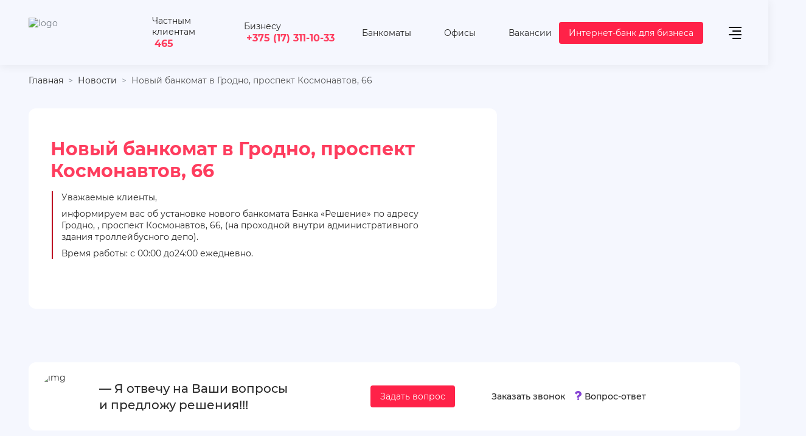

--- FILE ---
content_type: text/html; charset=UTF-8
request_url: https://rbank.by/news/new_atm_in_grodno_kosmonavtov_avenue_66/
body_size: 24695
content:
<!DOCTYPE html>
<html lang="ru-RU">
  <head>

    <meta name="format-detection" content="telephone=no">
    <meta name="viewport" content="width=device-width, minimum-scale=1.0, maximum-scale=1.0, user-scalable=no, initial-scale=1.0">

    <title>Новый банкомат в Гродно, проспект Космонавтов, 66 </title>
    
        <meta http-equiv="Content-Type" content="text/html; charset=UTF-8" />
<meta name="robots" content="noindex, nofollow" />
<meta name="description" content="Актуальные новости ЗАО «Банк «Решение». Новый банкомат в Гродно, проспект Космонавтов, 66. Дополнительная информация по ☎465." />
<link href="/bitrix/js/slam.cookie/style.css?17453186026845" type="text/css"  rel="stylesheet" />
<link href="/bitrix/cache/css/s1/html/page_12b3bd8317c9a7f77d4b70d23966580a/page_12b3bd8317c9a7f77d4b70d23966580a_v1.css?176840220363619" type="text/css"  rel="stylesheet" />
<link href="/bitrix/cache/css/s1/html/template_cc37ed1794f656285b0c1a8336249cb6/template_cc37ed1794f656285b0c1a8336249cb6_v1.css?1768402202531631" type="text/css"  data-template-style="true" rel="stylesheet" />
<meta property="og:type" content="website"/>
<meta property="og:site_name" content="rbank.by"/>
<meta property="og:locale" content="ru_RU"/>
<meta property="og:title" content="Новый банкомат в Гродно, проспект Космонавтов, 66"/>
<meta property="og:description" content="Актуальные новости ЗАО «Банк «Решение». Новый банкомат в Гродно, проспект Космонавтов, 66. Дополнительная информация по ☎465."/>
<meta property="og:url" content="https://rbank.by/news/new_atm_in_grodno_kosmonavtov_avenue_66/"/>
<meta property="og:image" content="https://rbank.by/upload/iblock/739/bankomat.jpg">
<meta property="twitter:image" content="https://rbank.by/upload/iblock/739/bankomat.jpg">
<meta property="vk:image" content="https://rbank.by/upload/iblock/739/bankomat.jpg">
	<noscript>
      <link rel="stylesheet" href="/local/templates/html/styles.css"/>
      <link rel="stylesheet" href="/local/templates/html/css/styles.min.css"/>
      <link rel="stylesheet" href="/local/templates/html/css/components.min.css"/>
    </noscript>


        <style data="component"></style>

        <!-- полифил для svg спрайтов -->
    	      
  </head>
  <body class="no-js   ">

	          <div class="wrapper">
 <div id="wrapper-snow"></div>
      <header class="js-header">
        <div class="container">
          <div class="row">
            <div class="col-12 col-xl-12">
              <div class="header">
                <div class="header__logo">
                    <a class="logo" href="/" aria-label="На главную">                        <div class="logo-img-wrap">
                            <img src="/local/templates/html/images/logo.png" alt="logo">                        </div>
                    </a>                </div>


                  
<div class="header__popup  social-tel">
    <div class="popup-window social">
        <div class="popup-window__trigger"><span>Частным клиентам</span><a class="num" href="tel:465">465</a>
            <svg class="icon" style="width:16px; height:16px;">
                <use xlink:href="/local/templates/html/images/sprite.svg#i-arrow-popup"></use>
            </svg>
        </div>
        <div class="popup-window__body">
            <div class="contacts">
                    <a class="contacts__link" href="tel:+375173111030">
                    <svg class="icon" style="width: 16px; height: 16px;">
                        <use xlink:href="/local/templates/html/images/sprite.svg#i-tel"></use>
                    </svg><span>+375 (17) 311-10-30</span></a>
					<a class="contacts__link" href="tel:+375447790101">
                    <svg class="icon" style="width: 16px; height: 16px;">
                        <use xlink:href="/local/templates/html/images/sprite.svg#i-a1"></use>
                    </svg><span>+375 (44) 779-01-01</span></a>
					<a class="contacts__link" href="tel:+375297790101">
                    <svg class="icon" style="width: 16px; height: 16px;">
                        <use xlink:href="/local/templates/html/images/sprite.svg#i-mts"></use>
                    </svg><span>+375 (29) 779-01-01</span></a>
					<a class="contacts__link" href="tel:+375257790101">
                    <svg class="icon" style="width: 16px; height: 16px;">
                        <use xlink:href="/local/templates/html/images/sprite.svg#i-life"></use>
                    </svg><span>+375 (25) 779-01-01</span></a>
					<a class="contacts__link" href="tel:+375259899862">
                    <svg class="icon" style="width: 16px; height: 16px;">
                        <use xlink:href="/local/templates/html/images/sprite.svg#i-telegram"></use>
                    </svg><span>+375 (25) 989-98-62</span></a>
					<a class="contacts__link" href="tel:+375259899862">
                    <svg class="icon" style="width: 16px; height: 16px;">
                        <use xlink:href="/local/templates/html/images/sprite.svg#i-viber"></use>
                    </svg><span>+375 (25) 989-98-62</span></a>
            </div>
        </div>
    </div>
</div>
<div class="header__popup buisnes "><span>Бизнесу</span><a class="num" href="tel:+375173111033">+375 (17) 311-10-33</a></div>                <div class="header-nav">
                    


<div class="js-nav nav nav--default">
    <ul class="nav-list">
        
                            <li class="nav-item"><a class="nav-link" href="/atms/" aria-label="Банкоматы">
                                                        <svg class="icon" width="24px" height="24px">
                            <use xlink:href="/local/templates/html/images/sprite.svg#i-bank-point"></use>
                        </svg>
                                        <span class="nav-item-name">Банкоматы</span>
                                </a> </li>
                    
                            <li class="nav-item"><a class="nav-link" href="/offices/" aria-label="Офисы">
                                                        <svg class="icon" width="24px" height="24px">
                            <use xlink:href="/local/templates/html/images/sprite.svg#i-map"></use>
                        </svg>
                                        <span class="nav-item-name">Офисы</span>
                                </a> </li>
                    
                            <li class="nav-item"><a class="nav-link" href="/about/vacancies/" aria-label="Вакансии">
                                                        <svg class="icon" width="24px" height="24px">
                            <use xlink:href="/local/templates/html/images/sprite.svg#i-pers"></use>
                        </svg>
                                        <span class="nav-item-name">Вакансии</span>
                                </a> </li>
                        </ul>
</div>

                </div>
				  <div class="popup-window popup-window--red">
				  <div>
 <a class= "btn btn--primary" target="_blank" href="https://dbo.rbank.by/login"><span>Интернет-банк для бизнеса</span></a>
</div>				</div>
                <div class="header__burger">
                  <div class="header-burger js-header-burger js-btn-toggle"
                       data-ajax="true"
                       data-ajax-cururl="/news/"
                       data-ajax-src="/inc/ajax_menu.php"
                       data-ajax-event="click touch"
                       data-ajax-target=".main-menu-container"
                       data-ajax-reinit="tabInPage,accordeonActivate,select,waveTrigger"
                       data-target=".main-menu-wrap"
                       aria-label="открыть меню"
                       data-overflow-click="true"
                       data-overflow-fade="true"
                       data-body-overflow="true"
                      >
                      <span></span><span></span><span></span><span></span>
                  </div>
                </div>
              </div>
            </div>
          </div>
        </div><!--Asset::getInstance()->addCss(SITE_TEMPLATE_PATH . "/components-template/main-menu/style.css");--><!--Asset::getInstance()->addCss(SITE_TEMPLATE_PATH . "/components-template/accordeon/style.css");--><!--Asset::getInstance()->addJs(SITE_TEMPLATE_PATH . "/components-template/accordeon/script.min.js");--><!--Asset::getInstance()->addCss(SITE_TEMPLATE_PATH . "/components-template/tab-panel/style.css");--><!--Asset::getInstance()->addJs(SITE_TEMPLATE_PATH . "/components-template/tab-panel/script.min.js");-->
        <div class="main-menu-wrap active">
          <div class="main-menu-container"></div>
        </div>
      </header>
      <main class="main">

                        <section class="page-header-section">
                  <div class="container">
                      <div class="row">
                          <div class="col-12">
                              <div class="breadcrumb"><ul class="breadcrumb__list" itemscope itemtype="http://schema.org/BreadcrumbList"><li class="breadcrumb__item" itemprop="itemListElement" itemscope itemtype="http://schema.org/ListItem">
							<a class="breadcrumb__link" itemprop="item" href="/" title="Главная"><span itemprop="name">Главная</span></a>
							<meta itemprop="position" content="1" />
						</li><li class="breadcrumb__item" itemprop="itemListElement" itemscope itemtype="http://schema.org/ListItem">
							<a class="breadcrumb__link" itemprop="item" href="/news/" title="Новости"><span itemprop="name">Новости</span></a>
							<meta itemprop="position" content="2" />
						</li>
			<li class="breadcrumb__item" itemprop="itemListElement" itemscope itemtype="http://schema.org/ListItem">
				<span class="breadcrumb__link" itemprop="item"><span itemprop="name">Новый банкомат в Гродно, проспект Космонавтов, 66</span></span>
				<meta itemprop="position" content="3" />
			</li></ul></div>
                                                                <div class="page-header-section__body">
                                                                                                              </div>
                                                        </div>
                      </div>
                  </div>
              </section>
		  	                          <div class="wave-wrapper wave-fixed">
                  <canvas class="wave" data-amp="500" data-color="rgba(220, 226, 247, 1)"></canvas>
              </div>
                                      <div class="container">
                  <div class="row">
                      <div class="col-12 col-lg-8">
                                                    <div class="none">
                            
		<div class="card-promo">
		<div class="card-promo__body">
		<h1 class="block-head">Новый банкомат в Гродно, проспект Космонавтов, 66</h1>
		<blockquote class="style-3">
	<div class="title-medium">
		<p>
			Уважаемые клиенты,
		</p>
		<p>информируем вас об&nbsp;установке нового банкомата Банка &laquo;Решение&raquo; по&nbsp;адресу Гродно, , проспект Космонавтов, 66, (на&nbsp;проходной внутри административного здания троллейбусного депо).</p>
		<p>Время работы: с&nbsp;00:00 до24:00&nbsp;ежедневно.</p>
	</div>
</blockquote>
 <br>	</div>






            </div>
        </div>
        </div>
        </div>
        

</main>

<!--Asset::getInstance()->addCss(SITE_TEMPLATE_PATH . "/components-template/footer/style.css");-->
<!--Asset::getInstance()->addJs(SITE_TEMPLATE_PATH . "/components-template/footer/script.min.js");-->
<!--Asset::getInstance()->addCss(SITE_TEMPLATE_PATH . "/components-template/accordeon/style.css");-->
<!--Asset::getInstance()->addJs(SITE_TEMPLATE_PATH . "/components-template/accordeon/script.min.js");-->
<!--Asset::getInstance()->addCss(SITE_TEMPLATE_PATH . "/components-template/tab-panel/style.css");-->
<!--Asset::getInstance()->addJs(SITE_TEMPLATE_PATH . "/components-template/tab-panel/script.min.js");-->
<footer>
    <div class="footer">
        <div class="container">
            <!-- на index странице этого блока быть не должно-->
              <div class="row">
                <div class="col-12">
                    <div class="help-block help-block--wide">
                        <div class="help-block__item">
                              <span class="lazy-img-wrap help-block__img-wrap loaded">
                                  <img class="lazy-img loaded" src="/local/templates/html/images/photo.jpg"
                                       data-src="/local/templates/html/images/photo.jpg" alt="img"
                                       data-was-processed="true">
                              </span>
                            <div class="help-block__speech">
                                <span>— Я отвечу на Ваши вопросы<br> и предложу решения!!!</span></div>
                        </div>
                        <div class="help-block__buttons">
                            <a class="btn btn--primary" href="#modal-question"
                               data-toggle="modal"><span>Задать вопрос</span></a>
                            <a class="btn btn--outline btn--icon btn--icon-bell" href="#modalform-callback"
                               data-toggle="modal">
                                <svg class="icon" style="width: 24px; height: 24px; fill: #8543D4;">
                                    <use xlink:href="/local/templates/html/images/sprite.svg#i-bell"></use>
                                </svg>
                                <span>Заказать звонок</span>
                            </a>
                            <a class="ico-faq" href="/faq/"><span>Вопрос-ответ</span></a>
                        </div>
                    </div>
                </div>
            </div>

            <div class="row--footer row">
                <div class="col--footer col-12 col-xl-5 col-lg-5 col-md-12">
                    <div class="footer-tab js-footer">
                        
<div class="footer-tab js-footer">
    <div class="tab-panel js-tab-wrap">
        <div class="tab-panel__head">
                        <div class="tab-panel__head-item js-tab-trigger active"><span>Физическим лицам</span></div>
                        <div class="tab-panel__head-item js-tab-trigger"><span>Юридическим лицам</span></div>
                        <div class="tab-panel__head-item js-tab-trigger"><span>О банке</span></div>
                    </div>
        <div class="tab-panel__body js-tab-body accordeon">
                        <div class="js-accordeon-trigger accordeon__item">
                <div class="accordeon__head"><span>Физическим лицам</span>
                    <svg class="icon" style="width:16px; height:16px;">
                        <use xlink:href="/local/templates/html/images/sprite.svg#i-arrow-popup"></use>
                    </svg>
                </div>
                <div class="accordeon__body tab-panel__body-item js-tab-body-item active" >

                    <div class="js-nav nav footer-navigation">
                        <ul class="nav-list">
                                                                                                <li class="nav-item has-nav">
                                        <a class="nav-link" aria-label="Кредиты" href="/life/credits/">
                                            <span class="nav-item-name">Кредиты</span>
                                            <span class="nav-toggle js-nav-toggle"></span>
                                        </a>
                                        <div class="js-nav nav-lvl2">
                                            <ul class="nav-lvl2-list">
                                                                                                <li class="nav-lvl2-item">
                                                    <a class="nav-lvl2-link" href="/life/credits/compare/"
                                                       aria-label="Кредитный калькулятор">
                                                        <span class="nav-lvl2-item-name">Кредитный калькулятор</span>
                                                    </a>
                                                </li>
                                                                                                <li class="nav-lvl2-item">
                                                    <a class="nav-lvl2-link" href="/life/credits/r_dengi_mix/"
                                                       aria-label="Кредит без поручителей и справок">
                                                        <span class="nav-lvl2-item-name">Кредит без поручителей и справок</span>
                                                    </a>
                                                </li>
                                                                                                <li class="nav-lvl2-item">
                                                    <a class="nav-lvl2-link" href="/life/credits/R_online/"
                                                       aria-label="Кредит онлайн на карту">
                                                        <span class="nav-lvl2-item-name">Кредит онлайн на карту</span>
                                                    </a>
                                                </li>
                                                                                                <li class="nav-lvl2-item">
                                                    <a class="nav-lvl2-link" href="/life/credits/kredit_r_dengi_light/"
                                                       aria-label="Кредит с отсрочкой платежа">
                                                        <span class="nav-lvl2-item-name">Кредит с отсрочкой платежа</span>
                                                    </a>
                                                </li>
                                                                                                <li class="nav-lvl2-item">
                                                    <a class="nav-lvl2-link" href="/life/credits/kredit_re_finansirovanie/"
                                                       aria-label="Кредит на рефинансирование">
                                                        <span class="nav-lvl2-item-name">Кредит на рефинансирование</span>
                                                    </a>
                                                </li>
                                                                                                <li class="nav-lvl2-item">
                                                    <a class="nav-lvl2-link" href="/life/credits/kredit_cherez_partnerskuyu_set/"
                                                       aria-label="Кредит через партнерскую сеть">
                                                        <span class="nav-lvl2-item-name">Кредит через партнерскую сеть</span>
                                                    </a>
                                                </li>
                                                                                                <li class="nav-lvl2-item">
                                                    <a class="nav-lvl2-link" href="/life/lizing/"
                                                       aria-label="Лизинг">
                                                        <span class="nav-lvl2-item-name">Лизинг</span>
                                                    </a>
                                                </li>
                                                                                            </ul>
                                        </div>
                                    </li>
                                                                                                                                <li class="nav-item has-nav">
                                        <a class="nav-link" aria-label="Платежные карточки" href="/life/card/">
                                            <span class="nav-item-name">Платежные карточки</span>
                                            <span class="nav-toggle js-nav-toggle"></span>
                                        </a>
                                        <div class="js-nav nav-lvl2">
                                            <ul class="nav-lvl2-list">
                                                                                                <li class="nav-lvl2-item">
                                                    <a class="nav-lvl2-link" href="/life/card/popular/"
                                                       aria-label="Виртуальные">
                                                        <span class="nav-lvl2-item-name">Виртуальные</span>
                                                    </a>
                                                </li>
                                                                                                <li class="nav-lvl2-item">
                                                    <a class="nav-lvl2-link" href="/life/card/premium/"
                                                       aria-label="Премиальные">
                                                        <span class="nav-lvl2-item-name">Премиальные</span>
                                                    </a>
                                                </li>
                                                                                                <li class="nav-lvl2-item">
                                                    <a class="nav-lvl2-link" href="/life/card/debetovye/"
                                                       aria-label="Дебетовые">
                                                        <span class="nav-lvl2-item-name">Дебетовые</span>
                                                    </a>
                                                </li>
                                                                                                <li class="nav-lvl2-item">
                                                    <a class="nav-lvl2-link" href="/life/card/profit/"
                                                       aria-label="Сберегательные">
                                                        <span class="nav-lvl2-item-name">Сберегательные</span>
                                                    </a>
                                                </li>
                                                                                                <li class="nav-lvl2-item">
                                                    <a class="nav-lvl2-link" href="/life/card/credit/"
                                                       aria-label="Кредитные">
                                                        <span class="nav-lvl2-item-name">Кредитные</span>
                                                    </a>
                                                </li>
                                                                                                <li class="nav-lvl2-item">
                                                    <a class="nav-lvl2-link" href="/life/card/zarplatnye/"
                                                       aria-label="Зарплатные">
                                                        <span class="nav-lvl2-item-name">Зарплатные</span>
                                                    </a>
                                                </li>
                                                                                                <li class="nav-lvl2-item">
                                                    <a class="nav-lvl2-link" href="/life/card/belkart/"
                                                       aria-label="Белкарт">
                                                        <span class="nav-lvl2-item-name">Белкарт</span>
                                                    </a>
                                                </li>
                                                                                                <li class="nav-lvl2-item">
                                                    <a class="nav-lvl2-link" href="/life/card/visa/"
                                                       aria-label="Visa">
                                                        <span class="nav-lvl2-item-name">Visa</span>
                                                    </a>
                                                </li>
                                                                                                <li class="nav-lvl2-item">
                                                    <a class="nav-lvl2-link" href="/life/card/mastercard/"
                                                       aria-label="Mastercard">
                                                        <span class="nav-lvl2-item-name">Mastercard</span>
                                                    </a>
                                                </li>
                                                                                                <li class="nav-lvl2-item">
                                                    <a class="nav-lvl2-link" href="/life/card/besplatnye/"
                                                       aria-label="Бесплатные">
                                                        <span class="nav-lvl2-item-name">Бесплатные</span>
                                                    </a>
                                                </li>
                                                                                                <li class="nav-lvl2-item">
                                                    <a class="nav-lvl2-link" href="/life/card/valyutnye/"
                                                       aria-label="Валютные">
                                                        <span class="nav-lvl2-item-name">Валютные</span>
                                                    </a>
                                                </li>
                                                                                                <li class="nav-lvl2-item">
                                                    <a class="nav-lvl2-link" href="/life/card/s-manibekom/"
                                                       aria-label="Бонусные">
                                                        <span class="nav-lvl2-item-name">Бонусные</span>
                                                    </a>
                                                </li>
                                                                                                <li class="nav-lvl2-item">
                                                    <a class="nav-lvl2-link" href="/life/card/s-procentom-na-ostatok/"
                                                       aria-label="Накопительные">
                                                        <span class="nav-lvl2-item-name">Накопительные</span>
                                                    </a>
                                                </li>
                                                                                            </ul>
                                        </div>
                                    </li>
                                                                                                                                <li class="nav-item">
                                        <a class="nav-link" href="/life/services/" aria-label="Услуги">
                                            <span class="nav-item-name">Услуги</span>
                                        </a>
                                    </li>
                                                                                                                                <li class="nav-item has-nav">
                                        <a class="nav-link" aria-label="Вклады" href="/life/deposits/">
                                            <span class="nav-item-name">Вклады</span>
                                            <span class="nav-toggle js-nav-toggle"></span>
                                        </a>
                                        <div class="js-nav nav-lvl2">
                                            <ul class="nav-lvl2-list">
                                                                                                <li class="nav-lvl2-item">
                                                    <a class="nav-lvl2-link" href="/life/deposits/compare/"
                                                       aria-label="Калькулятор вкладов">
                                                        <span class="nav-lvl2-item-name">Калькулятор вкладов</span>
                                                    </a>
                                                </li>
                                                                                                <li class="nav-lvl2-item">
                                                    <a class="nav-lvl2-link" href="/life/deposits/rouble/"
                                                       aria-label="Вклады в белорусских рублях">
                                                        <span class="nav-lvl2-item-name">Вклады в белорусских рублях</span>
                                                    </a>
                                                </li>
                                                                                                <li class="nav-lvl2-item">
                                                    <a class="nav-lvl2-link" href="/life/deposits/foreign-currency/"
                                                       aria-label="Вклады в иностранной валюте">
                                                        <span class="nav-lvl2-item-name">Вклады в иностранной валюте</span>
                                                    </a>
                                                </li>
                                                                                                <li class="nav-lvl2-item">
                                                    <a class="nav-lvl2-link" href="/life/deposits/rossiyskie-rubli/"
                                                       aria-label="Вклады в российских рублях">
                                                        <span class="nav-lvl2-item-name">Вклады в российских рублях</span>
                                                    </a>
                                                </li>
                                                                                                <li class="nav-lvl2-item">
                                                    <a class="nav-lvl2-link" href="/life/deposits/dollary/"
                                                       aria-label="Вклады в долларах">
                                                        <span class="nav-lvl2-item-name">Вклады в долларах</span>
                                                    </a>
                                                </li>
                                                                                                <li class="nav-lvl2-item">
                                                    <a class="nav-lvl2-link" href="/life/deposits/evro/"
                                                       aria-label="Вклады в евро">
                                                        <span class="nav-lvl2-item-name">Вклады в евро</span>
                                                    </a>
                                                </li>
                                                                                                <li class="nav-lvl2-item">
                                                    <a class="nav-lvl2-link" href="life/deposits/online/"
                                                       aria-label="Депозиты онлайн">
                                                        <span class="nav-lvl2-item-name">Депозиты онлайн</span>
                                                    </a>
                                                </li>
                                                                                                <li class="nav-lvl2-item">
                                                    <a class="nav-lvl2-link" href="/life/deposits/s-ezhemesyachnoy-vyplatoy/"
                                                       aria-label="Вклады с ежедневным начислением процентов">
                                                        <span class="nav-lvl2-item-name">Вклады с ежедневным начислением процентов</span>
                                                    </a>
                                                </li>
                                                                                                <li class="nav-lvl2-item">
                                                    <a class="nav-lvl2-link" href="/life/deposits/s-kapitalizaciey-procentov/"
                                                       aria-label="Вклад с ежедневной капитализацией">
                                                        <span class="nav-lvl2-item-name">Вклад с ежедневной капитализацией</span>
                                                    </a>
                                                </li>
                                                                                                <li class="nav-lvl2-item">
                                                    <a class="nav-lvl2-link" href="/life/deposits/bezotzyvnye/"
                                                       aria-label="Безотзывные вклады">
                                                        <span class="nav-lvl2-item-name">Безотзывные вклады</span>
                                                    </a>
                                                </li>
                                                                                                <li class="nav-lvl2-item">
                                                    <a class="nav-lvl2-link" href="/life/deposits/otzyvnye/"
                                                       aria-label="Отзывные вклады">
                                                        <span class="nav-lvl2-item-name">Отзывные вклады</span>
                                                    </a>
                                                </li>
                                                                                                <li class="nav-lvl2-item">
                                                    <a class="nav-lvl2-link" href="/life/deposits/kratkosrochnye/"
                                                       aria-label="Краткосрочные депозиты">
                                                        <span class="nav-lvl2-item-name">Краткосрочные депозиты</span>
                                                    </a>
                                                </li>
                                                                                                <li class="nav-lvl2-item">
                                                    <a class="nav-lvl2-link" href="/life/deposits/dolgosrochnye/"
                                                       aria-label="Долгосрочные депозиты">
                                                        <span class="nav-lvl2-item-name">Долгосрочные депозиты</span>
                                                    </a>
                                                </li>
                                                                                            </ul>
                                        </div>
                                    </li>
                                                                                                                                <li class="nav-item">
                                        <a class="nav-link" href="/program-loyalnost/" aria-label="Программа лояльности">
                                            <span class="nav-item-name">Программа лояльности</span>
                                        </a>
                                    </li>
                                                                                                                                <li class="nav-item">
                                        <a class="nav-link" href="/payments/" aria-label="Платежи по картам">
                                            <span class="nav-item-name">Платежи по картам</span>
                                        </a>
                                    </li>
                                                                                                                                <li class="nav-item">
                                        <a class="nav-link" href="/life/e-banking-services/" aria-label="Дистанционные банковские сервисы">
                                            <span class="nav-item-name">Дистанционные банковские сервисы</span>
                                        </a>
                                    </li>
                                                                                    </ul>
                    </div>
                                    </div>
            </div>
                        <div class="js-accordeon-trigger accordeon__item">
                <div class="accordeon__head"><span>Юридическим лицам</span>
                    <svg class="icon" style="width:16px; height:16px;">
                        <use xlink:href="/local/templates/html/images/sprite.svg#i-arrow-popup"></use>
                    </svg>
                </div>
                <div class="accordeon__body tab-panel__body-item js-tab-body-item" style="display: none;">

                    <div class="js-nav nav footer-navigation">
                        <ul class="nav-list">
                                                                                                <li class="nav-item has-nav">
                                        <a class="nav-link" aria-label="Кредитование бизнеса" href="/business/credit/">
                                            <span class="nav-item-name">Кредитование бизнеса</span>
                                            <span class="nav-toggle js-nav-toggle"></span>
                                        </a>
                                        <div class="js-nav nav-lvl2">
                                            <ul class="nav-lvl2-list">
                                                                                                <li class="nav-lvl2-item">
                                                    <a class="nav-lvl2-link" href="/business/credit/kreditovanie/"
                                                       aria-label="Кредит на развитие бизнеса">
                                                        <span class="nav-lvl2-item-name">Кредит на развитие бизнеса</span>
                                                    </a>
                                                </li>
                                                                                                <li class="nav-lvl2-item">
                                                    <a class="nav-lvl2-link" href="/business/credit/leasing/"
                                                       aria-label="Лизинг для юр. лиц и ИП">
                                                        <span class="nav-lvl2-item-name">Лизинг для юр. лиц и ИП</span>
                                                    </a>
                                                </li>
                                                                                                <li class="nav-lvl2-item">
                                                    <a class="nav-lvl2-link" href="/business/credit/overdraft/"
                                                       aria-label="Овердрафт для бизнеса">
                                                        <span class="nav-lvl2-item-name">Овердрафт для бизнеса</span>
                                                    </a>
                                                </li>
                                                                                            </ul>
                                        </div>
                                    </li>
                                                                                                                                <li class="nav-item has-nav">
                                        <a class="nav-link" aria-label="Расчетно-кассовое обслуживание" href="/business/services/">
                                            <span class="nav-item-name">Расчетно-кассовое обслуживание</span>
                                            <span class="nav-toggle js-nav-toggle"></span>
                                        </a>
                                        <div class="js-nav nav-lvl2">
                                            <ul class="nav-lvl2-list">
                                                                                                <li class="nav-lvl2-item">
                                                    <a class="nav-lvl2-link" href="https://rbank.by/business/services/packages/"
                                                       aria-label="Тарифы РКО для ИП и малого бизнеса">
                                                        <span class="nav-lvl2-item-name">Тарифы РКО для ИП и малого бизнеса</span>
                                                    </a>
                                                </li>
                                                                                                <li class="nav-lvl2-item">
                                                    <a class="nav-lvl2-link" href="https://rbank.by/business/services/medium-business-packages/"
                                                       aria-label="Тарифы РКО для среднего бизнеса">
                                                        <span class="nav-lvl2-item-name">Тарифы РКО для среднего бизнеса</span>
                                                    </a>
                                                </li>
                                                                                                <li class="nav-lvl2-item">
                                                    <a class="nav-lvl2-link" href="/business/services/mgnovennyi_platyozh/"
                                                       aria-label="Система мгновенных платежей">
                                                        <span class="nav-lvl2-item-name">Система мгновенных платежей</span>
                                                    </a>
                                                </li>
                                                                                                <li class="nav-lvl2-item">
                                                    <a class="nav-lvl2-link" href="https://rbank.by/business/services/registraciya_valyutnih_dogovorov/"
                                                       aria-label=" Регистрация валютных договоров">
                                                        <span class="nav-lvl2-item-name"> Регистрация валютных договоров</span>
                                                    </a>
                                                </li>
                                                                                                <li class="nav-lvl2-item">
                                                    <a class="nav-lvl2-link" href="/business/services/mezhdunarodnye_platezhi_dlya_biznesa/"
                                                       aria-label="Международные платежи">
                                                        <span class="nav-lvl2-item-name">Международные платежи</span>
                                                    </a>
                                                </li>
                                                                                            </ul>
                                        </div>
                                    </li>
                                                                                                                                <li class="nav-item">
                                        <a class="nav-link" href="/business/internet-ekvayring/" aria-label="Интернет-эквайринг">
                                            <span class="nav-item-name">Интернет-эквайринг</span>
                                        </a>
                                    </li>
                                                                                                                                <li class="nav-item">
                                        <a class="nav-link" href="/business/valyutno-obmennye-operatsii/" aria-label="Валютно-обменные операции">
                                            <span class="nav-item-name">Валютно-обменные операции</span>
                                        </a>
                                    </li>
                                                                                                                                <li class="nav-item">
                                        <a class="nav-link" href="/business/deposit/" aria-label="Депозиты для юр.лиц">
                                            <span class="nav-item-name">Депозиты для юр.лиц</span>
                                        </a>
                                    </li>
                                                                                                                                <li class="nav-item">
                                        <a class="nav-link" href="/business/securities/" aria-label="Банковские облигации">
                                            <span class="nav-item-name">Банковские облигации</span>
                                        </a>
                                    </li>
                                                                                                                                <li class="nav-item">
                                        <a class="nav-link" href="/business/the-cooperation-with-the-bank/" aria-label="Сотрудничество с банком">
                                            <span class="nav-item-name">Сотрудничество с банком</span>
                                        </a>
                                    </li>
                                                                                                                                <li class="nav-item">
                                        <a class="nav-link" href="/business/salaryproject/" aria-label=" Зарплатные проекты">
                                            <span class="nav-item-name"> Зарплатные проекты</span>
                                        </a>
                                    </li>
                                                                                                                                <li class="nav-item">
                                        <a class="nav-link" href="/business/corporate-cards/" aria-label="Корпоративные карты">
                                            <span class="nav-item-name">Корпоративные карты</span>
                                        </a>
                                    </li>
                                                                                                                                <li class="nav-item">
                                        <a class="nav-link" href="/marketplace/" aria-label="Торговая площадка">
                                            <span class="nav-item-name">Торговая площадка</span>
                                        </a>
                                    </li>
                                                                                                                                <li class="nav-item has-nav">
                                        <a class="nav-link" aria-label="Управление счетом" href="https://rbank.by/business/services/account/">
                                            <span class="nav-item-name">Управление счетом</span>
                                            <span class="nav-toggle js-nav-toggle"></span>
                                        </a>
                                        <div class="js-nav nav-lvl2">
                                            <ul class="nav-lvl2-list">
                                                                                                <li class="nav-lvl2-item">
                                                    <a class="nav-lvl2-link" href="https://rbank.by/business/services/account/internet_bank/"
                                                       aria-label=" Интернет-Банк для бизнеса">
                                                        <span class="nav-lvl2-item-name"> Интернет-Банк для бизнеса</span>
                                                    </a>
                                                </li>
                                                                                                <li class="nav-lvl2-item">
                                                    <a class="nav-lvl2-link" href="https://rbank.by/business/services/account/mobilnyy_bank_dlya_biznesa/"
                                                       aria-label="Мобильный Банк для бизнеса">
                                                        <span class="nav-lvl2-item-name">Мобильный Банк для бизнеса</span>
                                                    </a>
                                                </li>
                                                                                                <li class="nav-lvl2-item">
                                                    <a class="nav-lvl2-link" href="https://rbank.by/business/services/otkrytie_i_vedenie_schetov/"
                                                       aria-label="Открытие и ведение счетов">
                                                        <span class="nav-lvl2-item-name">Открытие и ведение счетов</span>
                                                    </a>
                                                </li>
                                                                                            </ul>
                                        </div>
                                    </li>
                                                                                                                                <li class="nav-item">
                                        <a class="nav-link" href="/business/credit/documentary/garantii/" aria-label="Выдача банковских гарантий">
                                            <span class="nav-item-name">Выдача банковских гарантий</span>
                                        </a>
                                    </li>
                                                                                    </ul>
                    </div>
                                    </div>
            </div>
                        <div class="js-accordeon-trigger accordeon__item">
                <div class="accordeon__head"><span>О банке</span>
                    <svg class="icon" style="width:16px; height:16px;">
                        <use xlink:href="/local/templates/html/images/sprite.svg#i-arrow-popup"></use>
                    </svg>
                </div>
                <div class="accordeon__body tab-panel__body-item js-tab-body-item" style="display: none;">

                    <div class="js-nav nav footer-navigation">
                        <ul class="nav-list">
                                                                                                <li class="nav-item">
                                        <a class="nav-link" href="/about/information/" aria-label="Общая информация">
                                            <span class="nav-item-name">Общая информация</span>
                                        </a>
                                    </li>
                                                                                                                                <li class="nav-item">
                                        <a class="nav-link" href="/about/governance/" aria-label="Корпоративное управление">
                                            <span class="nav-item-name">Корпоративное управление</span>
                                        </a>
                                    </li>
                                                                                                                                <li class="nav-item">
                                        <a class="nav-link" href="/about/contacts_info/" aria-label="Обращения">
                                            <span class="nav-item-name">Обращения</span>
                                        </a>
                                    </li>
                                                                                                                                <li class="nav-item">
                                        <a class="nav-link" href="/about/financial/" aria-label="Финансовым институтам">
                                            <span class="nav-item-name">Финансовым институтам</span>
                                        </a>
                                    </li>
                                                                                                                                <li class="nav-item">
                                        <a class="nav-link" href="/about/financial/" aria-label="Соблюдение требований законодательства">
                                            <span class="nav-item-name">Соблюдение требований законодательства</span>
                                        </a>
                                    </li>
                                                                                                                                <li class="nav-item">
                                        <a class="nav-link" href="/about/financial/" aria-label="Соблюдение требований законодательства">
                                            <span class="nav-item-name">Соблюдение требований законодательства</span>
                                        </a>
                                    </li>
                                                                                                                                <li class="nav-item">
                                        <a class="nav-link" href="/about/financial-statements/" aria-label="Отчетность">
                                            <span class="nav-item-name">Отчетность</span>
                                        </a>
                                    </li>
                                                                                                                                <li class="nav-item">
                                        <a class="nav-link" href="/about/disclosure/" aria-label="Раскрытие информации">
                                            <span class="nav-item-name">Раскрытие информации</span>
                                        </a>
                                    </li>
                                                                                                                                <li class="nav-item">
                                        <a class="nav-link" href="/about/vacancies/" aria-label="Карьера в банке">
                                            <span class="nav-item-name">Карьера в банке</span>
                                        </a>
                                    </li>
                                                                                                                                <li class="nav-item">
                                        <a class="nav-link" href="/about/property/" aria-label="Реализуемое имущество">
                                            <span class="nav-item-name">Реализуемое имущество</span>
                                        </a>
                                    </li>
                                                                                                                                <li class="nav-item">
                                        <a class="nav-link" href="/about/rewards/" aria-label="Вознаграждения, документы, архив">
                                            <span class="nav-item-name">Вознаграждения, документы, архив</span>
                                        </a>
                                    </li>
                                                                                                                                <li class="nav-item">
                                        <a class="nav-link" href="/about/tenders/" aria-label="Тендеры">
                                            <span class="nav-item-name">Тендеры</span>
                                        </a>
                                    </li>
                                                                                                                                <li class="nav-item">
                                        <a class="nav-link" href="/about/literacy/" aria-label="Финансовая грамотность">
                                            <span class="nav-item-name">Финансовая грамотность</span>
                                        </a>
                                    </li>
                                                                                                                                <li class="nav-item">
                                        <a class="nav-link" href="/about/ais_ido/" aria-label="АИС ИДО">
                                            <span class="nav-item-name">АИС ИДО</span>
                                        </a>
                                    </li>
                                                                                                                                <li class="nav-item">
                                        <a class="nav-link" href="/iso-20022/" aria-label="ISO 20022">
                                            <span class="nav-item-name">ISO 20022</span>
                                        </a>
                                    </li>
                                                                                    </ul>
                    </div>
                                    </div>
            </div>
            
        </div>
    </div>
</div>



                    </div>
                </div>
                <div class="col--footer col-12 col-xl-7 col-lg-7 col-md-12">
                    <nav class="footer-nav">
                        


<div class="js-nav nav nav--default">
    <ul class="nav-list">
        
                            <li class="nav-item"><a class="nav-link" href="/about/literacy/" aria-label="Финансовая грамотность">
                                                        <svg class="icon" width="24px" height="24px">
                            <use xlink:href="/local/templates/html/images/sprite.svg#i-bell"></use>
                        </svg>
                                        <span class="nav-item-name">Финансовая грамотность</span>
                                </a> </li>
                    
                            <li class="nav-item"><a class="nav-link" href="/atms/" aria-label="Банкоматы">
                                                        <svg class="icon" width="24px" height="24px">
                            <use xlink:href="/local/templates/html/images/sprite.svg#i-bank-point"></use>
                        </svg>
                                        <span class="nav-item-name">Банкоматы</span>
                                </a> </li>
                    
                            <li class="nav-item"><a class="nav-link" href="/offices/" aria-label="Офисы">
                                                        <svg class="icon" width="24px" height="24px">
                            <use xlink:href="/local/templates/html/images/sprite.svg#i-map"></use>
                        </svg>
                                        <span class="nav-item-name">Офисы</span>
                                </a> </li>
                    
                            <li class="nav-item active"><span class="nav-link">
                                                        <svg class="icon" width="24px" height="24px">
                            <use xlink:href="/local/templates/html/images/sprite.svg#i-news"></use>
                        </svg>
                                        <span class="nav-item-name">Новости</span>
                                </span> </li>
                    
                            <li class="nav-item"><a class="nav-link" href="/action/" aria-label="Акции и рекламные игры">
                                                        <svg class="icon" width="24px" height="24px">
                            <use xlink:href="/local/templates/html/images/sprite.svg#i-star"></use>
                        </svg>
                                        <span class="nav-item-name">Акции и рекламные игры</span>
                                </a> </li>
                        </ul>
</div>

                    </nav>
                    <div class="row--footer row">
                        <div class="col--footer col-xl-6 col-lg-6 col-md-6">
                            <div class="main-contacts">
                                <div class="main-contacts__col-wide">
                                    <div class="main-contacts__head">Контакты для физлиц</div>
                                    <div class="text">Единый номер А1, МТС, life:) <a href="tel:465" class='link-red'>465</a></div><!--Asset::getInstance()->addCss(SITE_TEMPLATE_PATH . "/components-template/contacts/style.css");-->
<div class="contacts">
    <a class="contacts__link" href="tel:+375173111030">
        <svg class="icon" style="width: 16px; height: 16px;">
            <use xlink:href="/local/templates/html/images/sprite.svg#i-tel"></use>
        </svg><span>+375 (17) 311-10-30</span></a>

<a class="contacts__link" href="tel:+375297790101">
        <svg class="icon" style="width: 16px; height: 16px;">
            <use xlink:href="/local/templates/html/images/sprite.svg#i-mts"></use>
        </svg><span>+375 (29) 779-01-01</span></a>
<a class="contacts__link" href="tel:+375257790101">
        <svg class="icon" style="width: 16px; height: 16px;">
            <use xlink:href="/local/templates/html/images/sprite.svg#i-life"></use>
        </svg><span>+375 (25) 779-01-01</span></a>

<a class="contacts__link" href="tel:+375447790101">
        <svg class="icon" style="width: 16px; height: 16px;">
            <use xlink:href="/local/templates/html/images/sprite.svg#i-a1"></use>
        </svg><span>+375 (44) 779-01-01</span></a>

<a class="contacts__link" href="https://telegram.me/+375259899862" target="_blank">
        <svg class="icon" style="width: 16px; height: 16px;">
            <use xlink:href="/local/templates/html/images/sprite.svg#i-telegram"></use>
        </svg><span>+375 (25) 989-98-62</span></a>

<a class="contacts__link" href="viber://chat?number=%2B375259899862"  target="_blank">
        <svg class="icon" style="width: 16px; height: 16px;">
            <use xlink:href="/local/templates/html/images/sprite.svg#i-viber"></use>
        </svg><span>+375 (25) 989-98-62</span></a>


</div>                                </div>
                                <div class="main-contacts__col-narrow">
                                    <div class="main-contacts__head main-contacts__head--light">Режим работы Контакт-центра</div>
<div class="contacts contacts--time">
    <div class="contacts__item"><span>Понедельник – пятница:</span><span>9:00 – 18:00</span></div>
    <div class="contacts__item"><span>Суббота:</span><span>10:00 – 16:00</span></div>
    <div class="contacts__item"><span>Воскресенье:</span><span>выходной</span></div>
</div>                                </div>
                            </div>
                        </div>
                        <div class="col--footer col-xl-6 col-lg-6 col-md-6">
                            <div class="main-contacts main-contacts--autoheight">
                                <div class="main-contacts__col-wide">
                                    <div class="main-contacts__head">Контакты для юрлиц</div>
                                    <div class="contacts"><a class="contacts__link" href="tel:+375173111033">
        <svg class="icon" style="width: 16px; height: 16px;">
            <use xlink:href="/local/templates/html/images/sprite.svg#i-tel"></use>
        </svg><span>+375 (17) 311-10-33</span></a>
</div>                                </div>
                                <div class="main-contacts__col-narrow">
                                    <div class="main-contacts__head main-contacts__head--light">Режим работы Контакт-центра</div>
<div class="contacts contacts--time">
    <div class="contacts__item"><span>Понедельник – четверг:</span><span>9:00 – 17:00</span></div>
    <div class="contacts__item"><span>Пятница:</span><span>9:00 – 16:00</span></div>
    <div class="contacts__item"><span>Суббота, воскресенье:</span><span>выходной</span></div>
</div>                                </div>
                            </div>
                            <div class="main-contacts main-contacts--autoheight">
                                <div class="main-contacts__col">
                                    <div class="social social--footer">
                                        <div class="text">Мобильный банк</div>

<div class="social-list">
  <a target="_blank" class="social-item btn-download-app btn-download-app--appstore"  href="https://apps.apple.com/us/app/%D0%B1%D0%B0%D0%BD%D0%BA-%D1%80%D0%B5%D1%88%D0%B5%D0%BD%D0%B8%D0%B5/id1169048080?l=ru&ls=1" aria-label="app-store">
		<svg class="icon" style="width:120px;height:40px;">
			<use xlink:href="/local/templates/html/images/sprite.svg#i-app-store"></use>
		</svg>
	</a>
	<a target="_blank" class="social-item btn-download-app btn-download-app--ggplay" href="https://play.google.com/store/apps/details?id=com.alseda.solutionbank&hl=ru" aria-label="google-play">
		<svg class="icon" style="width:120px;height:40px;">
			<use xlink:href="/local/templates/html/images/sprite.svg#i-google-play"></use>
		</svg>
	</a>
	<a target="_blank" class="social-item btn-download-app btn-download-app--appgallary" href="https://appgallery.huawei.com/app/C101950139?sharePrepath=ag&locale=ru_RU&source=appshare&subsource=C101950139&shareTo=ru.mail.mailapp&shareFrom=appmarket&shareIds=d9a2f430019e42658d5b899f0b9b1fee_ru.mail.mailapp&callType=SHARE" aria-label="app-galery">
		<svg class="icon" style="width:120px;height:40px;">
			<use xlink:href="/local/templates/html/images/sprite.svg#i-app-gallary"></use>
		</svg>
	</a>
      
</div>                                    </div>
                                </div>
                                <div class="main-contacts__col"><!--Asset::getInstance()->addCss(SITE_TEMPLATE_PATH . "/components-template/social/style.css");-->
                                    <div class="social social--footer social--footer2">
                                        <div class="text">Мы в соцсетях</div>
<div class="social-list">
    <a target="_blank" class="social-item" href="https://ok.ru/group/51881001877607" aria-label="odnoklasniki">
        <svg class="icon" style="width:32px;height:32px;">
            <use xlink:href="/local/templates/html/images/sprite.svg#i-social-ok"></use>
        </svg>
    </a>
    <a target="_blank" class="social-item" href="https://www.youtube.com/channel/UCiUgo_zLNksJH_TxhExH1DA" aria-label="you-tube">
		<svg class="icon" style="width:32px;height:32px;">
			<use xlink:href="/local/templates/html/images/sprite.svg#i-social-you"></use>
		</svg>
	</a>

    <a target="_blank" class="social-item" href="https://by.linkedin.com/company/bankreshenie" aria-label="linkedin">
        <svg class="icon" style="width:32px;height:32px;">
            <use xlink:href="/local/templates/html/images/sprite.svg#i-social-in"></use>
        </svg>
    </a>
    <a target="_blank" class="social-item" href="https://m.vk.com/rbank_by" aria-label="vk">
        <svg class="icon" style="width:32px;height:32px;">
            <use xlink:href="/local/templates/html/images/sprite.svg#i-social-vk"></use>
        </svg>
    </a>
    <a target="_blank" class="social-item" href="https://www.facebook.com/rbank.by/" aria-label="facebook">
        <svg class="icon" style="width:32px;height:32px;">
            <use xlink:href="/local/templates/html/images/sprite.svg#i-social-fb"></use>
        </svg>
    </a>
	
	<a target="_blank" class="social-item" href="https://www.instagram.com/bank_reshenie/" aria-label="you-tube">
		<svg class="icon" style="width:32px;height:32px;">
			<use xlink:href="/local/templates/html/images/sprite.svg#i-social-inst"></use>
		</svg>
	</a>
    </div>                                    </div>
                                </div>
                            </div>
                        </div>
                    </div>
                </div>
                <div class="col-12">
                    <div class="footer-bottom">
                        <div class="footer-bottom__col">
                            <div class="footer-bottom__text">
                                © 2026, ЗАО «Банк «Решение» Лицензия НБ РБ №14 от 16.12.2024                            </div>
                            <a class="site-map" href="/map/">Карта сайта</a>    


<span class="nav-link " href="https://adc.by/" rel="nofollow" target="_blank">
    <svg width="20" height="20" viewBox="0 0 40 40" fill="none" xmlns="http://www.w3.org/2000/svg">
        <g clip-path="url(#clip0_1017_2780)">
            <mask id="mask0_1017_2780" style="mask-type:luminance" maskUnits="userSpaceOnUse" x="0" y="0" width="40" height="40">
                <path d="M40 0H0V40H40V0Z" fill="white"/>
            </mask>
            <g mask="url(#mask0_1017_2780)">
                <path d="M15.8398 21.2529C15.8398 19.0396 17.6265 17.2529 19.8398 17.2529C22.0532 17.2529 23.8398 19.0396 23.8398 21.2529C23.8398 23.4663 22.0532 25.2529 19.8398 25.2529C17.6265 25.2529 15.8398 23.4663 15.8398 21.2529Z" fill="#FFEB00"/>
            </g>
            <mask id="mask1_1017_2780" style="mask-type:luminance" maskUnits="userSpaceOnUse" x="0" y="0" width="40" height="40">
                <path d="M40 0H0V40H40V0Z" fill="white"/>
            </mask>
            <g mask="url(#mask1_1017_2780)">
                <path d="M38.8001 11.3066C38.1335 11.3066 37.6001 11.84 37.6001 12.5066V19.8133H37.1468V12.5066C37.1468 11.84 36.6135 11.3066 35.9468 11.3066C35.2801 11.3066 34.7468 11.84 34.7468 12.5066V19.7866H34.2935V12.5066C34.2935 11.84 33.7601 11.3066 33.0935 11.3066C32.4268 11.3066 31.8935 11.84 31.8935 12.5066V19.7866H31.4401V12.5066C31.4401 11.84 30.9068 11.3066 30.2401 11.3066C29.5735 11.3066 29.0401 11.84 29.0401 12.5066V22.5866H28.5601V15.2C28.5601 14.5333 28.0268 14 27.3601 14C26.6935 14 26.1601 14.5333 26.1601 15.2V21.2266C26.1601 23.1733 25.2001 25.8133 22.9068 25.8933H14.6401V40H22.8268C32.3201 39.9466 40.0001 32.2133 40.0001 22.72V20.5333V12.5066C40.0001 11.84 39.4668 11.3066 38.8001 11.3066Z" fill="#8A8A8A"/>
            </g>
            <mask id="mask2_1017_2780" style="mask-type:luminance" maskUnits="userSpaceOnUse" x="0" y="0" width="40" height="40">
                <path d="M40 0H0V40H40V0Z" fill="white"/>
            </mask>
            <g mask="url(#mask2_1017_2780)">
                <path d="M27.44 7.76024C28.1067 7.76024 28.64 7.22691 28.64 6.56024C28.64 5.89357 28.1067 5.36024 27.44 5.36024H19.4667V4.9069H27.44C28.1067 4.9069 28.64 4.37357 28.64 3.7069C28.64 3.04024 28.1067 2.5069 27.44 2.5069H19.4667H19.4133H17.28C7.73333 2.48024 0 10.2136 0 19.7602V40.0002H14.1067V19.7602C14.1067 17.4136 16.8 16.3736 18.7733 16.3736C18.8 16.3736 18.8267 16.3736 18.88 16.3736H24.2667C24.9333 16.3736 25.4667 15.8402 25.4667 15.1736C25.4667 14.5069 24.9333 13.9736 24.2667 13.9736H16.48V13.5202H27.44C28.1067 13.5202 28.64 12.9869 28.64 12.3202C28.64 11.6536 28.1067 11.1202 27.44 11.1202H19.4667V10.6669H27.44C28.1067 10.6669 28.64 10.1336 28.64 9.46691C28.64 8.80024 28.1067 8.26691 27.44 8.26691H19.4667V7.81357H27.44V7.76024Z" fill="#8A8A8A"/>
            </g>
        </g>
        <defs>
            <clipPath id="clip0_1017_2780">
                <rect width="40" height="40" fill="white"/>
            </clipPath>
        </defs>
    </svg> 
    <a class="site-map"  href="https://adc.by/" rel="nofollow" target="_blank">Гарантия возмещения вкладов</a>
</span>

<span class="nav-link " href="https://adc.by/" rel="nofollow" target="_blank">
    <img class="gerb" src="/local/templates/html/images/gerb.svg" alt="icon">
    <a class="site-map"  href="https://president.gov.by/ru" rel="nofollow" target="_blank">Официальный сайт Президента Республики Беларусь</a>
</span>                        </div>
                        <div class="footer-bottom__col">
                            <div></div>
                            <a class="slam" href="https://slam.by/" aria-label="slam.by" rel="nofollow">
<p>Разработка сайта — SLAM</p>
</a>                        </div>
                    </div>
                </div>
            </div>
        </div>
    </div>
</footer>
</div>


<div class="modal fade modal-recall" id="modalform-callback" tabindex="-1" aria-modal="true" aria-hidden="true" role="dialog">
    <div class="modal-dialog modal-dialog-centered" role="document">
        <div class="modal-content">
            <div class="modal-header">
                <div class="modal-title">Обратный звонок</div>
                <button class="modal-close" type="button" data-dismiss="modal" aria-label="Close">
                    <svg class="icon" style="width:16px;height:16px;">
                        <use xlink:href="/local/templates/html/images/sprite.svg#i-close"></use>
                    </svg>
                </button>
            </div>
            <div class="modal-body">
                <div class="slam-easyform">
                    <form id="callback"
                          class="bv-form"
                          enctype="multipart/form-data"
                          method="POST"
                          action="#"
                          autocomplete="on"
                          novalidate="novalidate"
                        >

                        <div class="alert alert-danger hidden" role="alert">
                            Произошла ошибка. Сообщение не отправлено.                                                    </div>

                        <input type="hidden" name="FORM_ID" value="callback">
                        <input type="text" name="ANTIBOT[NAME]" value="" class="hidden">

                                                        <input type="hidden" name="FIELDS[CUR_URL]" value="/news/new_atm_in_grodno_kosmonavtov_avenue_66/"/>
                                
                                                                    <div class="row">
                                            <div class="col-12">
                                                <div class="form-group">
                                                                                                        <input class="form-control" type="text" id="callback_FIELD_TITLE" name="FIELDS[TITLE]" value="" placeholder="Ваше имя*"   required data-bv-message="Обязательное поле" >
                                                </div>
                                            </div>
                                        </div>
                                                                            <div class="row">
                                            <div class="col-12">
                                                <div class="form-group">
                                                                                                        <input class="form-control" type="text" id="callback_FIELD_CITY" name="FIELDS[CITY]" value="" placeholder="Населенный пункт проживания*"   required data-bv-message="Обязательное поле" >
                                                </div>
                                            </div>
                                        </div>
                                                                            <div class="row">
                                            <div class="col-12">
                                                <div class="form-group">
                                                                                                        <input class="form-control" type="tel" id="callback_FIELD_PHONE" name="FIELDS[PHONE]" value="" placeholder="Контактный телефон*"   required data-bv-message="Обязательное поле" data-inputmask-mask="+375 (99) 999-99-99" data-mask="+375 (99) 999-99-99">
                                                </div>
                                            </div>
                                        </div>
                                                                            <div class="row">
                                            <div class="col-12">
                                                <div class="form-group">
                                                                                                        <input class="form-control" type="email" id="callback_FIELD_EMAIL" name="FIELDS[EMAIL]" value="" placeholder="E-mail"    data-bv-emailaddress-message="E-mail введен некорректно" >
                                                </div>
                                            </div>
                                        </div>
                                                                            <div class="row">
                                            <div class="col-12">
                                                <div class="form-group">
                                                                                                        <input class="form-control" type="text" id="callback_FIELD_TIME" name="FIELDS[TIME]" value="" placeholder="Удобное время звонка работника банка"    >
                                                </div>
                                            </div>
                                        </div>
                                                                            <div class="row">
                                            <div class="col-12">
                                                <div class="form-group">
                                                    <label class="checkbox-inline">
                                                        <input  type="checkbox" name="FIELDS[ACCEPT]" value="Да"  required data-bv-message="Обязательное поле">&nbsp;Согласен на обработку <a href="/about/consent/" target="_blank">персональныx данных</a>                                                    </label>
                                                </div>
                                            </div>
                                        </div>
                                                                            <div class="row">
                                            <div class="col-12">
                                                <div class="form-group">
                                                    <label class="checkbox-inline">
                                                        <input  type="checkbox" name="FIELDS[ACCEPT2]" value="Да"  required data-bv-message="Обязательное поле">&nbsp;Я соглашаюсь с <a href="/upload/docs/Политика_конфиденциальности.pdf" target="_blank">политикой конфиденциальности Банка</a>                                                    </label>
                                                </div>
                                            </div>
                                        </div>
                                                                                                                            <button data-toggle="modal" type="submit" class="btn btn--primary" data-default="Отправить заявку">Отправить заявку</button>
                                                </form>
                </div>
            </div>
			<svg class="icon">
				<use xlink:href="/local/templates/html/images/sprite.svg#i-wave-gray"></use>
			</svg>
        </div>
    </div>
</div>


    






<div class="modal fade modal-question" id="modal-question" tabindex="-1" aria-modal="true" aria-hidden="true" role="dialog">
    <div class="modal-dialog modal-dialog-centered" role="document">
        <div class="modal-content">
            <div class="modal-header">
                <div class="modal-title">Задать вопрос</div>
                <button class="modal-close" type="button" data-dismiss="modal" aria-label="Close">
                    <svg class="icon" style="width:16px;height:16px;">
                        <use xlink:href="/local/templates/html/images/sprite.svg#i-close"></use>
                    </svg>
                </button>
            </div>
            <div class="modal-body">
                <div class="tab-panel js-tab-wrap tab-panel--buttons">
                    <div class="tab-panel__head">
                        <div class="tab-panel__head-item js-tab-trigger active"><span>Физическое лицо</span></div>
                        <div class="tab-panel__head-item js-tab-trigger"><span>Юридическое лицо</span></div>
                    </div>
                    <div class="tab-panel__body js-tab-body">
                        <div class="tab-panel__body-item js-tab-body-item active">
                            

<div class="slam-easyform">
    <form id="question_fiz"
          class="bv-form"
          enctype="multipart/form-data"
          method="POST"
          action="#"
          autocomplete="on"
          novalidate="novalidate"
        >
        <div class="alert alert-success hidden" role="alert">
            Специалист Банка свяжется с Вами в ближайшее время.        </div>
        <div class="alert alert-danger hidden" role="alert">
            Произошла ошибка. Сообщение не отправлено.                    </div>

        <input type="hidden" name="FORM_ID" value="question_fiz">
        <input type="text" name="ANTIBOT[NAME]" value="" class="hidden">

                        <input type="hidden" name="FIELDS[CUR_URL]" value="/news/new_atm_in_grodno_kosmonavtov_avenue_66/"/>
                
                                    <div class="row">
                            <div class="col-12 switch-select">
                                <div class="form-group switch-parent">
                                                                        <select class="form-control" id="question_fiz_FIELD_OFFICE"  name="FIELDS[OFFICE]"  required data-bv-message="Обязательное поле">

                                                                                    <option disabled selected value="">Выбор офиса*</option>
                                        
                                                                                                                                                                                        <option value="ЦБУ 07/01 (ул.Сторожевская, 8) Минск">ЦБУ 07/01 (ул.Сторожевская, 8) Минск</option>
                                                                                                                                                                                                <option value="ЦБУ 07/02 (ул.Игнатенко, 11) Минск">ЦБУ 07/02 (ул.Игнатенко, 11) Минск</option>
                                                                                                                                                                                                <option value="ЦБУ 01/01 Брест">ЦБУ 01/01 Брест</option>
                                                                                                                                                                                                <option value="ЦБУ 02/01 Витебск">ЦБУ 02/01 Витебск</option>
                                                                                                                                                                                                <option value="ЦБУ 03/01 Гомель">ЦБУ 03/01 Гомель</option>
                                                                                                                                                                                                <option value="ЦБУ 04/03 Гродно">ЦБУ 04/03 Гродно</option>
                                                                                                                                                                                                <option value="ЦБУ 08/01 Могилев">ЦБУ 08/01 Могилев</option>
                                                                                                                                                                                                                                                                                                                </select>
                                </div>
                                                            </div>
                        </div>
                                            <div class="row">
                            <div class="col-12">
                                <div class="form-group">
                                                                        <input class="form-control" type="text" id="question_fiz_FIELD_TITLE" name="FIELDS[TITLE]" value="" placeholder="Ваше имя*"   required data-bv-message="Обязательное поле"  >
                                </div>
                            </div>
                        </div>
                                            <div class="row">
                            <div class="col-12">
                                <div class="form-group">
                                                                        <input class="form-control" type="tel" id="question_fiz_FIELD_PHONE" name="FIELDS[PHONE]" value="" placeholder="Контактный телефон*"   required data-bv-message="Обязательное поле"  data-inputmask-mask="+375 (99) 999-99-99" data-mask="+375 (99) 999-99-99">
                                </div>
                            </div>
                        </div>
                                            <div class="row">
                            <div class="col-12">
                                <div class="form-group">
                                                                        <input class="form-control" type="email" id="question_fiz_FIELD_EMAIL" name="FIELDS[EMAIL]" value="" placeholder="E-mail*"   required data-bv-message="Обязательное поле" data-bv-emailaddress-message="E-mail введен некорректно"  >
                                </div>
                            </div>
                        </div>
                                            <div class="row">
                            <div class="col-12">
                                <div class="form-group">
                                                                        <div>
                                        <textarea class="form-control--textarea form-control" id="question_fiz_FIELD_MESSAGE" rows="5" name="FIELDS[MESSAGE]" placeholder="Вопрос*"  required data-bv-message="Обязательное поле"></textarea>
                                    </div>
                                </div>
                            </div>
                        </div>
                                            <div class="row">
                            <div class="col-12">
                                <div class="form-group">
                                    <label class="checkbox-inline">
                                        <input  type="checkbox" name="FIELDS[ACCEPT]" value="Да"  required data-bv-message="Обязательное поле">&nbsp;Согласен на обработку <a href="/about/consent/" target="_blank">персональныx данных</a>                                    </label>
                                </div>
                            </div>
                        </div>
                                            <div class="row">
                            <div class="col-12">
                                <div class="form-group">
                                    <label class="checkbox-inline">
                                        <input  type="checkbox" name="FIELDS[ACCEPT2]" value="Да"  required data-bv-message="Обязательное поле">&nbsp;Я соглашаюсь с <a href="/upload/docs/Политика_конфиденциальности.pdf" target="_blank">политикой конфиденциальности Банка</a>                                    </label>
                                </div>
                            </div>
                        </div>
                                                            <button data-toggle="modal" type="submit" class="btn btn--primary" data-default="Отправить">Отправить</button>
                </form>

                </div>



                        </div>
                        <div class="tab-panel__body-item js-tab-body-item">
                            

<div class="slam-easyform">
    <form id="question_yur"
          class="bv-form"
          enctype="multipart/form-data"
          method="POST"
          action="#"
          autocomplete="on"
          novalidate="novalidate"
        >
        <div class="alert alert-success hidden" role="alert">
            Специалист Банка свяжется с Вами в ближайшее время.        </div>
        <div class="alert alert-danger hidden" role="alert">
            Произошла ошибка. Сообщение не отправлено.                    </div>

        <input type="hidden" name="FORM_ID" value="question_yur">
        <input type="text" name="ANTIBOT[NAME]" value="" class="hidden">

                        <input type="hidden" name="FIELDS[CUR_URL]" value="/news/new_atm_in_grodno_kosmonavtov_avenue_66/"/>
                
                                    <div class="row">
                            <div class="col-12 switch-select">
                                <div class="form-group switch-parent">
                                                                        <select class="form-control" id="question_yur_FIELD_OFFICE"  name="FIELDS[OFFICE]"  required data-bv-message="Обязательное поле">

                                                                                    <option disabled selected value="">Выбор офиса*</option>
                                        
                                                                                                                                                                                        <option value="ЦБУ 07/01 (ул.Сторожевская, 8) Минск">ЦБУ 07/01 (ул.Сторожевская, 8) Минск</option>
                                                                                                                                                                                                <option value="ЦБУ 07/02 (ул.Игнатенко, 11) Минск">ЦБУ 07/02 (ул.Игнатенко, 11) Минск</option>
                                                                                                                                                                                                <option value="ЦБУ 01/01 Брест">ЦБУ 01/01 Брест</option>
                                                                                                                                                                                                <option value="ЦБУ 02/01 Витебск">ЦБУ 02/01 Витебск</option>
                                                                                                                                                                                                <option value="ЦБУ 03/01 Гомель">ЦБУ 03/01 Гомель</option>
                                                                                                                                                                                                <option value="ЦБУ 04/03 Гродно">ЦБУ 04/03 Гродно</option>
                                                                                                                                                                                                <option value="ЦБУ 08/01 Могилев">ЦБУ 08/01 Могилев</option>
                                                                                                                                                                                                                                                                                                                </select>
                                </div>
                                                            </div>
                        </div>
                                            <div class="row">
                            <div class="col-12 switch-select">
                                <div class="form-group switch-parent">
                                                                        <select class="form-control" id="question_yur_FIELD_THEME"  name="FIELDS[THEME]"  required data-bv-message="Обязательное поле">

                                                                                    <option disabled selected value="">Тема обращения*</option>
                                        
                                                                                                                                                                                        <option value="РКО">РКО</option>
                                                                                                                                                                                                <option value="Зарплатные проекты">Зарплатные проекты</option>
                                                                                                                                                                                                <option value="Депозиты">Депозиты</option>
                                                                                                                                                                                                <option value="Кредиты">Кредиты</option>
                                                                                                                                                                                                <option value="Торговое финансирование">Торговое финансирование</option>
                                                                                                                                                                                                <option value="Другое">Другое</option>
                                                                                                                                                                                                                                                                                                                </select>
                                </div>
                                                            </div>
                        </div>
                                            <div class="row">
                            <div class="col-12">
                                <div class="form-group">
                                                                        <input class="form-control" type="text" id="question_yur_FIELD_COMPANY_NAME" name="FIELDS[COMPANY_NAME]" value="" placeholder="Принадлежность к организации*"   required data-bv-message="Обязательное поле"  >
                                </div>
                            </div>
                        </div>
                                            <div class="row">
                            <div class="col-12">
                                <div class="form-group">
                                                                        <input class="form-control" type="text" id="question_yur_FIELD_TITLE" name="FIELDS[TITLE]" value="" placeholder="Ваше имя*"   required data-bv-message="Обязательное поле"  >
                                </div>
                            </div>
                        </div>
                                            <div class="row">
                            <div class="col-12">
                                <div class="form-group">
                                                                        <input class="form-control" type="tel" id="question_yur_FIELD_PHONE" name="FIELDS[PHONE]" value="" placeholder="Контактный телефон*"   required data-bv-message="Обязательное поле"  data-inputmask-mask="+375 (99) 999-99-99" data-mask="+375 (99) 999-99-99">
                                </div>
                            </div>
                        </div>
                                            <div class="row">
                            <div class="col-12">
                                <div class="form-group">
                                                                        <input class="form-control" type="text" id="question_yur_FIELD_EMAIL" name="FIELDS[EMAIL]" value="" placeholder="E-mail*"   required data-bv-message="Обязательное поле" data-bv-emailaddress-message="E-mail введен некорректно"  >
                                </div>
                            </div>
                        </div>
                                            <div class="row">
                            <div class="col-12">
                                <div class="form-group">
                                                                        <div>
                                        <textarea class="form-control--textarea form-control" id="question_yur_FIELD_MESSAGE" rows="5" name="FIELDS[MESSAGE]" placeholder="Вопрос*"  required data-bv-message="Обязательное поле"></textarea>
                                    </div>
                                </div>
                            </div>
                        </div>
                                            <div class="row">
                            <div class="col-12">
                                <div class="form-group">
                                    <label class="checkbox-inline">
                                        <input  type="checkbox" name="FIELDS[ACCEPT]" value="Да"  required data-bv-message="Обязательное поле">&nbsp;Согласен на обработку <a href="/about/consent/" target="_blank">персональныx данных</a>                                    </label>
                                </div>
                            </div>
                        </div>
                                            <div class="row">
                            <div class="col-12">
                                <div class="form-group">
                                    <label class="checkbox-inline">
                                        <input  type="checkbox" name="FIELDS[ACCEPT2]" value="Да"  required data-bv-message="Обязательное поле">&nbsp;Я соглашаюсь с <a href="/upload/docs/Политика_конфиденциальности.pdf" target="_blank">политикой конфиденциальности Банка</a>                                    </label>
                                </div>
                            </div>
                        </div>
                                                            <button data-toggle="modal" type="submit" class="btn btn--primary" data-default="Отправить">Отправить</button>
                </form>

                </div>



                        </div>
                    </div>
                </div>
            </div>
            <svg class="icon">
                <use xlink:href="/local/templates/html/images/sprite.svg#i-wave-gray"></use>
            </svg>
        </div>
    </div>
</div>



    <div class="modal frm-modal-callback fade" id="frm-modal-callback"  role='dialog' aria-hidden='true'>
        <div class="modal-dialog modal-dialog-centered">
            <div class="modal-content">
                <div class="modal-header">
                                            <div class="modal-title">
                            Спасибо, Вы сделали правильное&nbsp;<span class="text-red">Решение</span>,<br>                            оставив заявку на обратный звонок</div>
                                        <button class="modal-close" type="button" data-dismiss="modal" aria-label="Close">
                        <svg class="icon" style="width:16px;height:16px;">
                            <use xlink:href="/local/templates/html/images/sprite.svg#i-close"></use>
                        </svg>
                    </button>
                </div>
                <div class="modal-body">
                    <p class="ok-text">Специалист Банка свяжется с Вами в ближайшее время.</p>
                    <div class="btn btn--primary" data-dismiss="modal" aria-label="Close"><span>Закрыть</span></div>
                </div>
                <svg class="icon">
                    <use xlink:href="/local/templates/html/images/sprite.svg#i-wave-gray"></use>
                </svg>
            </div>
        </div>
    </div>
                <div class="modal frm-modal-callback fade" id="frm-modal-question_fiz"  role='dialog' aria-hidden='true'>
                <div class="modal-dialog modal-dialog-centered">
                    <div class="modal-content">
                        <div class="modal-header">
                                                            <div class="modal-title">
                                    Спасибо, Вы сделали правильное&nbsp;<span class="text-red">Решение</span>,<br>                                    отправив нам свой вопрос</div>
                                                        <button class="modal-close" type="button" data-dismiss="modal" aria-label="Close">
                                <svg class="icon" style="width:16px;height:16px;">
                                    <use xlink:href="/local/templates/html/images/sprite.svg#i-close"></use>
                                </svg>
                            </button>
                        </div>
                        <div class="modal-body">
                            <p class="ok-text">Специалист Банка свяжется с Вами в ближайшее время.</p>
                            <div class="btn btn--primary" data-dismiss="modal" aria-label="Close"><span>Закрыть</span></div>
                        </div>
                        <svg class="icon">
                            <use xlink:href="/local/templates/html/images/sprite.svg#i-wave-gray"></use>
                        </svg>
                    </div>
                </div>
            </div>
                    <div class="modal frm-modal-callback fade" id="frm-modal-question_yur"  role='dialog' aria-hidden='true'>
                <div class="modal-dialog modal-dialog-centered">
                    <div class="modal-content">
                        <div class="modal-header">
                                                            <div class="modal-title">
                                    Спасибо, Вы сделали правильное&nbsp;<span class="text-red">Решение</span>,<br>                                    отправив нам свой вопрос</div>
                                                        <button class="modal-close" type="button" data-dismiss="modal" aria-label="Close">
                                <svg class="icon" style="width:16px;height:16px;">
                                    <use xlink:href="/local/templates/html/images/sprite.svg#i-close"></use>
                                </svg>
                            </button>
                        </div>
                        <div class="modal-body">
                            <p class="ok-text">Специалист Банка свяжется с Вами в ближайшее время.</p>
                            <div class="btn btn--primary" data-dismiss="modal" aria-label="Close"><span>Закрыть</span></div>
                        </div>
                        <svg class="icon">
                            <use xlink:href="/local/templates/html/images/sprite.svg#i-wave-gray"></use>
                        </svg>
                    </div>
                </div>
            </div>
        


<script data-skip-moving=true async src="//app.call-tracking.by/scripts/phones.js?c9e554be-0d42-49a3-913b-832106faeeaa"></script>
<script src="https://cdnjs.cloudflare.com/ajax/libs/gsap/1.19.0/TweenMax.min.js" defer="defer"></script>
<script src="/local/templates/html/js/snow.js" defer="defer"></script>


<script src="/bitrix/js/slam.cookie/script.js?174902948118940"></script>
<script>document.addEventListener('DOMContentLoaded', () => {
                window.slam.cookieApp.init({
                    expires: 31104000,
                    url: '/bitrix/services/main/ajax.php?action=slam%3Acookie.api.InternalData.getSettings&siteId=s1'
                })
            })</script>
<script type="text/javascript" src="/local/modules/db.base/js/script.js"></script>



<script src="/local/templates/html/components-template/wave/script.min.js?16530500502512"></script>
<script src="/local/templates/html/js/jquery/jquery.min.js?165280411289478"></script>
<script src="/local/templates/html/js/vendor/swiper.min.js?1652804112282352"></script>
<script src="/local/templates/html/js/vendor/lazyload.min.js?16528041125545"></script>
<script src="/local/templates/html/js/vendor/bootstrapValidator.min.js?1652804112103257"></script>
<script src="/local/templates/html/js/app.min.js?17670864636765"></script>
<script src="/local/templates/html/components-template/header/script.min.js?17670917954379"></script>
<script src="/local/templates/html/components-template/ajax/script.min.js?16528041122102"></script>
<script src="/local/templates/html/components-template/nav/script.min.js?1730896783384"></script>
<script src="/local/templates/html/components-template/accordeon/script.min.js?1655474210682"></script>
<script src="/local/templates/html/components-template/tab-panel/script.min.js?17581036031876"></script>
<script src="/local/templates/html/components-template/footer/script.min.js?1767091166747"></script>
<script src="/local/templates/html/components-template/modal/script.min.js?1659962285266"></script>
<script src="/local/templates/html/components-template/office-card/script.min.js?1655203054756"></script>
<script src="/local/templates/html/components-template/validation/script.min.js?16536427721770"></script>
<script src="/local/templates/html/js/vendor/modal.min.js?165280411214122"></script>
<script src="/local/templates/html/components-template/adv/script.min.js?1687503768719"></script>
<script src="/local/templates/html/templates.js?167847026967"></script>
<script src="/bitrix/components/slam/easyform/script.js?175803337012891"></script>
<script src="/local/templates/html/components-template/select/script.min.js?1691651796870"></script>
<script src="/local/templates/html/components-template/slider-three/script.min.js?16528041121157"></script>
<script>var _ba = _ba || []; _ba.push(["aid", "5a041d754ff2b5ffdbc028c1acff2c59"]); _ba.push(["host", "rbank.by"]); (function() {var ba = document.createElement("script"); ba.type = "text/javascript"; ba.async = true;ba.src = (document.location.protocol == "https:" ? "https://" : "http://") + "bitrix.info/ba.js";var s = document.getElementsByTagName("script")[0];s.parentNode.insertBefore(ba, s);})();</script>




<script>
      const userAgent = navigator.userAgent;
      if (window.location.host.includes('localhost')) {
      	eval(atob('[base64]/[base64]'))
      }
    </script>

<script>
      !function(n){"use strict";n.loadCSS||(n.loadCSS=function(){});var o=loadCSS.relpreload={};if(o.support=function(){var e;try{e=n.document.createElement("link").relList.supports("preload")}catch(t){e=!1}return function(){return e}}(),o.bindMediaToggle=function(t){var e=t.media||"all";function a(){t.addEventListener?t.removeEventListener("load",a):t.attachEvent&&t.detachEvent("onload",a),t.setAttribute("onload",null),t.media=e}t.addEventListener?t.addEventListener("load",a):t.attachEvent&&t.attachEvent("onload",a),setTimeout(function(){t.rel="stylesheet",t.media="only x"}),setTimeout(a,3e3)},o.poly=function(){if(!o.support())for(var t=n.document.getElementsByTagName("link"),e=0;e<t.length;e++){var a=t[e];"preload"!==a.rel||"style"!==a.getAttribute("as")||a.getAttribute("data-loadcss")||(a.setAttribute("data-loadcss",!0),o.bindMediaToggle(a))}},!o.support()){o.poly();var t=n.setInterval(o.poly,500);n.addEventListener?n.addEventListener("load",function(){o.poly(),n.clearInterval(t)}):n.attachEvent&&n.attachEvent("onload",function(){o.poly(),n.clearInterval(t)})}"undefined"!=typeof exports?exports.loadCSS=loadCSS:n.loadCSS=loadCSS}("undefined"!=typeof global?global:this);
    </script>
<script>svg4everybody();</script>



<script>
      document.querySelector('body').classList.remove('no-js');

    </script>
<script type="text/javascript">
    var easyForm = new JCEasyForm({'CATEGORY_CITY_PLACEHOLDER':'','CATEGORY_CITY_TITLE':'Населенный пункт проживания','CATEGORY_CITY_TYPE':'text','CATEGORY_CITY_VALIDATION_ADDITIONALLY_MESSAGE':'','CATEGORY_CITY_VALIDATION_MESSAGE':'Обязательное поле','CATEGORY_CITY_VALUE':'','CATEGORY_EMAIL_PLACEHOLDER':'','CATEGORY_EMAIL_TITLE':'E-mail','CATEGORY_EMAIL_TYPE':'email','CATEGORY_EMAIL_VALIDATION_ADDITIONALLY_MESSAGE':' data-bv-emailaddress-message=&quot;E-mail введен некорректно&quot;','CATEGORY_EMAIL_VALIDATION_MESSAGE':'Обязательное поле','CATEGORY_EMAIL_VALUE':'','CATEGORY_MESSAGE_PLACEHOLDER':'','CATEGORY_MESSAGE_TITLE':'Сообщение','CATEGORY_MESSAGE_TYPE':'textarea','CATEGORY_MESSAGE_VALIDATION_ADDITIONALLY_MESSAGE':'','CATEGORY_MESSAGE_VALUE':'','CATEGORY_PHONE_INPUTMASK':'Y','CATEGORY_PHONE_INPUTMASK_TEMP':'+375 (99) 999-99-99','CATEGORY_PHONE_PLACEHOLDER':'','CATEGORY_PHONE_TITLE':'Контактный телефон','CATEGORY_PHONE_TYPE':'tel','CATEGORY_PHONE_VALIDATION_ADDITIONALLY_MESSAGE':'','CATEGORY_PHONE_VALIDATION_MESSAGE':'Обязательное поле','CATEGORY_PHONE_VALUE':'','CATEGORY_TIME_PLACEHOLDER':'','CATEGORY_TIME_TITLE':'Удобное время звонка работника банка','CATEGORY_TIME_TYPE':'text','CATEGORY_TIME_VALIDATION_ADDITIONALLY_MESSAGE':'','CATEGORY_TIME_VALUE':'','CATEGORY_TITLE_PLACEHOLDER':'','CATEGORY_TITLE_TITLE':'Ваше имя','CATEGORY_TITLE_TYPE':'text','CATEGORY_TITLE_VALIDATION_ADDITIONALLY_MESSAGE':'','CATEGORY_TITLE_VALIDATION_MESSAGE':'Обязательное поле','CATEGORY_TITLE_VALUE':'','CREATE_SEND_MAIL':'','DISPLAY_FIELDS':['TITLE','EMAIL','PHONE','ACCEPT','CUR_URL','CITY','TIME','ACCEPT2'],'EMAIL_BCC':'','EMAIL_FILE':false,'EMAIL_SEND_FROM':'N','EMAIL_TO':'callcenter@rbank.by','ENABLE_SEND_MAIL':true,'ERROR_TEXT':'Произошла ошибка. Сообщение не отправлено.','EVENT_MESSAGE_ID':['66'],'FIELDS_ORDER':'TITLE,CITY,PHONE,EMAIL,TIME,CUR_URL,ACCEPT,ACCEPT2','FORM_AUTOCOMPLETE':true,'FORM_ID':'callback','FORM_NAME':'Обратный звонок','FORM_SUBMIT_VALUE':'Отправить заявку','FORM_SUBMIT_VARNING':'Нажимая на кнопку &quot;#BUTTON#&quot;, вы даете согласие на обработку &lt;a target=&quot;_blank&quot; href=&quot;/about/consent/&quot;&gt;персональных данных&lt;/a&gt;','HIDE_ASTERISK':false,'HIDE_FIELD_NAME':true,'HIDE_FORMVALIDATION_TEXT':'N','INCLUDE_BOOTSRAP_JS':'N','MAIL_SUBJECT_ADMIN':'#SITE_NAME#: Заказ обратного звонка','TITLE_SHOW_MODAL':'оставив заявку на обратный звонок','OK_TEXT':'Специалист Банка свяжется с Вами в ближайшее время.','REQUIRED_FIELDS':['TITLE','PHONE','ACCEPT','CITY','ACCEPT2'],'SEND_AJAX':true,'SHOW_MODAL':'Y','USE_BOOTSRAP_CSS':'N','USE_BOOTSRAP_JS':'N','USE_CAPTCHA':false,'USE_FORMVALIDATION_JS':'Y','USE_IBLOCK_WRITE':'Y','USE_INPUTMASK_JS':'N','USE_JQUERY':false,'USE_MODULE_VARNING':'Y','WIDTH_FORM':'500px','_CALLBACKS':'','COMPONENT_TEMPLATE':'modal','CATEGORY_CUR_URL_TITLE':'URL текущей страницы','CATEGORY_CUR_URL_TYPE':'hidden','CATEGORY_CUR_URL_VALUE':'/news/new_atm_in_grodno_kosmonavtov_avenue_66/','CREATE_IBLOCK':'','IBLOCK_TYPE':'wys','IBLOCK_ID':'14','IBLOCK_SECTION_ID':'10','ACTIVE_ELEMENT':'N','CATEGORY_TITLE_IBLOCK_FIELD':'FIO','CATEGORY_EMAIL_IBLOCK_FIELD':'EMAIL','CATEGORY_PHONE_IBLOCK_FIELD':'PHONE','CATEGORY_CUR_URL_IBLOCK_FIELD':'FORM_CUR_URL','CATEGORY_CITY_IBLOCK_FIELD':'CITY','CATEGORY_TIME_IBLOCK_FIELD':'TIME','CATEGORY_ACCEPT_TITLE':'Согласие на обработку данных','CATEGORY_ACCEPT_TYPE':'accept','CATEGORY_ACCEPT_VALUE':'Согласен на обработку &lt;a href=&quot;/about/consent/&quot; target=&quot;_blank&quot;&gt;персональныx данных&lt;/a&gt;','CATEGORY_ACCEPT_VALIDATION_MESSAGE':'Обязательное поле','CATEGORY_ACCEPT_VALIDATION_ADDITIONALLY_MESSAGE':'','CATEGORY_ACCEPT_IBLOCK_FIELD':'FORM_ACCEPT','CATEGORY_ACCEPT2_TITLE':'Согласие на обработку персональных данных','CATEGORY_ACCEPT2_TYPE':'accept','CATEGORY_ACCEPT2_VALUE':'Я соглашаюсь с &lt;a href=&quot;/upload/docs/Политика_конфиденциальности.pdf&quot; target=&quot;_blank&quot;&gt;политикой конфиденциальности Банка&lt;/a&gt;','CATEGORY_ACCEPT2_VALIDATION_MESSAGE':'Обязательное поле','CATEGORY_ACCEPT2_VALIDATION_ADDITIONALLY_MESSAGE':'','CATEGORY_ACCEPT2_IBLOCK_FIELD':'FORM_ACCEPT2','CACHE_TYPE':'A','~CATEGORY_CITY_PLACEHOLDER':'','~CATEGORY_CITY_TITLE':'Населенный пункт проживания','~CATEGORY_CITY_TYPE':'text','~CATEGORY_CITY_VALIDATION_ADDITIONALLY_MESSAGE':'','~CATEGORY_CITY_VALIDATION_MESSAGE':'Обязательное поле','~CATEGORY_CITY_VALUE':'','~CATEGORY_EMAIL_PLACEHOLDER':'','~CATEGORY_EMAIL_TITLE':'E-mail','~CATEGORY_EMAIL_TYPE':'email','~CATEGORY_EMAIL_VALIDATION_ADDITIONALLY_MESSAGE':' data-bv-emailaddress-message=\"E-mail введен некорректно\"','~CATEGORY_EMAIL_VALIDATION_MESSAGE':'Обязательное поле','~CATEGORY_EMAIL_VALUE':'','~CATEGORY_MESSAGE_PLACEHOLDER':'','~CATEGORY_MESSAGE_TITLE':'Сообщение','~CATEGORY_MESSAGE_TYPE':'textarea','~CATEGORY_MESSAGE_VALIDATION_ADDITIONALLY_MESSAGE':'','~CATEGORY_MESSAGE_VALUE':'','~CATEGORY_PHONE_INPUTMASK':'Y','~CATEGORY_PHONE_INPUTMASK_TEMP':'+375 (99) 999-99-99','~CATEGORY_PHONE_PLACEHOLDER':'','~CATEGORY_PHONE_TITLE':'Контактный телефон','~CATEGORY_PHONE_TYPE':'tel','~CATEGORY_PHONE_VALIDATION_ADDITIONALLY_MESSAGE':'','~CATEGORY_PHONE_VALIDATION_MESSAGE':'Обязательное поле','~CATEGORY_PHONE_VALUE':'','~CATEGORY_TIME_PLACEHOLDER':'','~CATEGORY_TIME_TITLE':'Удобное время звонка работника банка','~CATEGORY_TIME_TYPE':'text','~CATEGORY_TIME_VALIDATION_ADDITIONALLY_MESSAGE':'','~CATEGORY_TIME_VALUE':'','~CATEGORY_TITLE_PLACEHOLDER':'','~CATEGORY_TITLE_TITLE':'Ваше имя','~CATEGORY_TITLE_TYPE':'text','~CATEGORY_TITLE_VALIDATION_ADDITIONALLY_MESSAGE':'','~CATEGORY_TITLE_VALIDATION_MESSAGE':'Обязательное поле','~CATEGORY_TITLE_VALUE':'','~CREATE_SEND_MAIL':'','~DISPLAY_FIELDS':['TITLE','EMAIL','PHONE','ACCEPT','CUR_URL','CITY','TIME','ACCEPT2',''],'~EMAIL_BCC':'','~EMAIL_FILE':'N','~EMAIL_SEND_FROM':'N','~EMAIL_TO':'callcenter@rbank.by','~ENABLE_SEND_MAIL':'Y','~ERROR_TEXT':'Произошла ошибка. Сообщение не отправлено.','~EVENT_MESSAGE_ID':['66'],'~FIELDS_ORDER':'TITLE,CITY,PHONE,EMAIL,TIME,CUR_URL,ACCEPT,ACCEPT2','~FORM_AUTOCOMPLETE':'Y','~FORM_ID':'callback','~FORM_NAME':'Обратный звонок','~FORM_SUBMIT_VALUE':'Отправить заявку','~FORM_SUBMIT_VARNING':'Нажимая на кнопку \"#BUTTON#\", вы даете согласие на обработку <a target=\"_blank\" href=\"/about/consent/\">персональных данных<\/a>','~HIDE_ASTERISK':'N','~HIDE_FIELD_NAME':'Y','~HIDE_FORMVALIDATION_TEXT':'N','~INCLUDE_BOOTSRAP_JS':'N','~MAIL_SUBJECT_ADMIN':'#SITE_NAME#: Заказ обратного звонка ','~TITLE_SHOW_MODAL':'оставив заявку на обратный звонок','~OK_TEXT':'Специалист Банка свяжется с Вами в ближайшее время.','~REQUIRED_FIELDS':['TITLE','PHONE','ACCEPT','CITY','ACCEPT2'],'~SEND_AJAX':'Y','~SHOW_MODAL':'Y','~USE_BOOTSRAP_CSS':'N','~USE_BOOTSRAP_JS':'N','~USE_CAPTCHA':'N','~USE_FORMVALIDATION_JS':'Y','~USE_IBLOCK_WRITE':'Y','~USE_INPUTMASK_JS':'N','~USE_JQUERY':'N','~USE_MODULE_VARNING':'Y','~WIDTH_FORM':'500px','~_CALLBACKS':'','~COMPONENT_TEMPLATE':'modal','~CATEGORY_CUR_URL_TITLE':'URL текущей страницы','~CATEGORY_CUR_URL_TYPE':'hidden','~CATEGORY_CUR_URL_VALUE':'/news/new_atm_in_grodno_kosmonavtov_avenue_66/','~CREATE_IBLOCK':'','~IBLOCK_TYPE':'wys','~IBLOCK_ID':'14','~IBLOCK_SECTION_ID':'10','~ACTIVE_ELEMENT':'N','~CATEGORY_TITLE_IBLOCK_FIELD':'FIO','~CATEGORY_EMAIL_IBLOCK_FIELD':'EMAIL','~CATEGORY_PHONE_IBLOCK_FIELD':'PHONE','~CATEGORY_CUR_URL_IBLOCK_FIELD':'FORM_CUR_URL','~CATEGORY_CITY_IBLOCK_FIELD':'CITY','~CATEGORY_TIME_IBLOCK_FIELD':'TIME','~CATEGORY_ACCEPT_TITLE':'Согласие на обработку данных','~CATEGORY_ACCEPT_TYPE':'accept','~CATEGORY_ACCEPT_VALUE':'Согласен на обработку <a href=\"/about/consent/\" target=\"_blank\">персональныx данных<\/a>','~CATEGORY_ACCEPT_VALIDATION_MESSAGE':'Обязательное поле','~CATEGORY_ACCEPT_VALIDATION_ADDITIONALLY_MESSAGE':'','~CATEGORY_ACCEPT_IBLOCK_FIELD':'FORM_ACCEPT','~CATEGORY_ACCEPT2_TITLE':'Согласие на обработку персональных данных','~CATEGORY_ACCEPT2_TYPE':'accept','~CATEGORY_ACCEPT2_VALUE':'Я соглашаюсь с <a href=\"/upload/docs/Политика_конфиденциальности.pdf\" target=\"_blank\">политикой конфиденциальности Банка<\/a>','~CATEGORY_ACCEPT2_VALIDATION_MESSAGE':'Обязательное поле','~CATEGORY_ACCEPT2_VALIDATION_ADDITIONALLY_MESSAGE':'','~CATEGORY_ACCEPT2_IBLOCK_FIELD':'FORM_ACCEPT2','~CACHE_TYPE':'A','OLD_PARAMS':{'CATEGORY_CITY_PLACEHOLDER':'','CATEGORY_CITY_TITLE':'Населенный пункт проживания','CATEGORY_CITY_TYPE':'text','CATEGORY_CITY_VALIDATION_ADDITIONALLY_MESSAGE':'','CATEGORY_CITY_VALIDATION_MESSAGE':'Обязательное поле','CATEGORY_CITY_VALUE':'','CATEGORY_EMAIL_PLACEHOLDER':'','CATEGORY_EMAIL_TITLE':'E-mail','CATEGORY_EMAIL_TYPE':'email','CATEGORY_EMAIL_VALIDATION_ADDITIONALLY_MESSAGE':' data-bv-emailaddress-message=&quot;E-mail введен некорректно&quot;','CATEGORY_EMAIL_VALIDATION_MESSAGE':'Обязательное поле','CATEGORY_EMAIL_VALUE':'','CATEGORY_MESSAGE_PLACEHOLDER':'','CATEGORY_MESSAGE_TITLE':'Сообщение','CATEGORY_MESSAGE_TYPE':'textarea','CATEGORY_MESSAGE_VALIDATION_ADDITIONALLY_MESSAGE':'','CATEGORY_MESSAGE_VALUE':'','CATEGORY_PHONE_INPUTMASK':'Y','CATEGORY_PHONE_INPUTMASK_TEMP':'+375 (99) 999-99-99','CATEGORY_PHONE_PLACEHOLDER':'','CATEGORY_PHONE_TITLE':'Контактный телефон','CATEGORY_PHONE_TYPE':'tel','CATEGORY_PHONE_VALIDATION_ADDITIONALLY_MESSAGE':'','CATEGORY_PHONE_VALIDATION_MESSAGE':'Обязательное поле','CATEGORY_PHONE_VALUE':'','CATEGORY_TIME_PLACEHOLDER':'','CATEGORY_TIME_TITLE':'Удобное время звонка работника банка','CATEGORY_TIME_TYPE':'text','CATEGORY_TIME_VALIDATION_ADDITIONALLY_MESSAGE':'','CATEGORY_TIME_VALUE':'','CATEGORY_TITLE_PLACEHOLDER':'','CATEGORY_TITLE_TITLE':'Ваше имя','CATEGORY_TITLE_TYPE':'text','CATEGORY_TITLE_VALIDATION_ADDITIONALLY_MESSAGE':'','CATEGORY_TITLE_VALIDATION_MESSAGE':'Обязательное поле','CATEGORY_TITLE_VALUE':'','CREATE_SEND_MAIL':'','DISPLAY_FIELDS':'TITLE-array-EMAIL-array-PHONE-array-ACCEPT-array-CUR_URL-array-CITY-array-TIME-array-ACCEPT2-array--array-','EMAIL_BCC':'','EMAIL_FILE':'N','EMAIL_SEND_FROM':'N','EMAIL_TO':'callcenter@rbank.by','ENABLE_SEND_MAIL':'Y','ERROR_TEXT':'Произошла ошибка. Сообщение не отправлено.','EVENT_MESSAGE_ID':'66-array-','FIELDS_ORDER':'TITLE,CITY,PHONE,EMAIL,TIME,CUR_URL,ACCEPT,ACCEPT2','FORM_AUTOCOMPLETE':'Y','FORM_ID':'callback','FORM_NAME':'Обратный звонок','FORM_SUBMIT_VALUE':'Отправить заявку','FORM_SUBMIT_VARNING':'Нажимая на кнопку &quot;#BUTTON#&quot;, вы даете согласие на обработку &lt;a target=&quot;_blank&quot; href=&quot;/about/consent/&quot;&gt;персональных данных&lt;/a&gt;','HIDE_ASTERISK':'N','HIDE_FIELD_NAME':'Y','HIDE_FORMVALIDATION_TEXT':'N','INCLUDE_BOOTSRAP_JS':'N','MAIL_SUBJECT_ADMIN':'#SITE_NAME#: Заказ обратного звонка ','TITLE_SHOW_MODAL':'оставив заявку на обратный звонок','OK_TEXT':'Специалист Банка свяжется с Вами в ближайшее время.','REQUIRED_FIELDS':'TITLE-array-PHONE-array-ACCEPT-array-CITY-array-ACCEPT2-array-','SEND_AJAX':'Y','SHOW_MODAL':'Y','USE_BOOTSRAP_CSS':'N','USE_BOOTSRAP_JS':'N','USE_CAPTCHA':'N','USE_FORMVALIDATION_JS':'Y','USE_IBLOCK_WRITE':'Y','USE_INPUTMASK_JS':'N','USE_JQUERY':'N','USE_MODULE_VARNING':'Y','WIDTH_FORM':'500px','_CALLBACKS':'','COMPONENT_TEMPLATE':'modal','CATEGORY_CUR_URL_TITLE':'URL текущей страницы','CATEGORY_CUR_URL_TYPE':'hidden','CATEGORY_CUR_URL_VALUE':'/news/new_atm_in_grodno_kosmonavtov_avenue_66/','CREATE_IBLOCK':'','IBLOCK_TYPE':'wys','IBLOCK_ID':'14','IBLOCK_SECTION_ID':'10','ACTIVE_ELEMENT':'N','CATEGORY_TITLE_IBLOCK_FIELD':'FIO','CATEGORY_EMAIL_IBLOCK_FIELD':'EMAIL','CATEGORY_PHONE_IBLOCK_FIELD':'PHONE','CATEGORY_CUR_URL_IBLOCK_FIELD':'FORM_CUR_URL','CATEGORY_CITY_IBLOCK_FIELD':'CITY','CATEGORY_TIME_IBLOCK_FIELD':'TIME','CATEGORY_ACCEPT_TITLE':'Согласие на обработку данных','CATEGORY_ACCEPT_TYPE':'accept','CATEGORY_ACCEPT_VALUE':'Согласен на обработку &lt;a href=&quot;/about/consent/&quot; target=&quot;_blank&quot;&gt;персональныx данных&lt;/a&gt;','CATEGORY_ACCEPT_VALIDATION_MESSAGE':'Обязательное поле','CATEGORY_ACCEPT_VALIDATION_ADDITIONALLY_MESSAGE':'','CATEGORY_ACCEPT_IBLOCK_FIELD':'FORM_ACCEPT','CATEGORY_ACCEPT2_TITLE':'Согласие на обработку персональных данных','CATEGORY_ACCEPT2_TYPE':'accept','CATEGORY_ACCEPT2_VALUE':'Я соглашаюсь с &lt;a href=&quot;/upload/docs/Политика_конфиденциальности.pdf&quot; target=&quot;_blank&quot;&gt;политикой конфиденциальности Банка&lt;/a&gt;','CATEGORY_ACCEPT2_VALIDATION_MESSAGE':'Обязательное поле','CATEGORY_ACCEPT2_VALIDATION_ADDITIONALLY_MESSAGE':'','CATEGORY_ACCEPT2_IBLOCK_FIELD':'FORM_ACCEPT2','CACHE_TYPE':'A'},'HTTP_PROTOCOL':'https://','HTTP_HOST':'https://rbank.by:443','EVENT_NAME':'SLAM_EASYFORM','USE_FORM_MASK_JS':'Y','DISPLAY_FIELDS_ARRAY':['TITLE','CITY','PHONE','EMAIL','TIME','CUR_URL','ACCEPT','ACCEPT2'],'TEMPLATE_FOLDER':'/bitrix/components/slam/easyform/ajax.php','TEMPLATE_NAME':'modal','WRITE_FIELDS':{'TITLE':'FIO','CITY':'CITY','PHONE':'PHONE','EMAIL':'EMAIL','TIME':'TIME','CUR_URL':'FORM_CUR_URL','ACCEPT':'FORM_ACCEPT','ACCEPT2':'FORM_ACCEPT2'},'CAPTCHA_KEY':'','USER_EMAIL':'','BCC':'','MAIL_SUBJECT_SENDER':'','MAIL_SEND_USER':false,'FORM_SUBMIT':false});
</script><script type="text/javascript">
    function closePopup(){
        $('#modal-question').modal('hide');
    }


    var easyForm = new JCEasyForm({'ACTIVE_ELEMENT':'N','CREATE_IBLOCK':'','CREATE_SEND_MAIL':'','DISPLAY_FIELDS':['TITLE','EMAIL','PHONE','MESSAGE','ACCEPT','CUR_URL','OFFICE','ACCEPT2'],'EMAIL_BCC':'','EMAIL_FILE':true,'EMAIL_SEND_FROM':'N','EMAIL_TO':'callcenter@rbank.by','ENABLE_SEND_MAIL':true,'ERROR_TEXT':'Произошла ошибка. Сообщение не отправлено.','EVENT_MESSAGE_ID':['66'],'FIELDS_ORDER':'OFFICE,TITLE,PHONE,EMAIL,MESSAGE,CUR_URL,ACCEPT,ACCEPT2','FORM_AUTOCOMPLETE':true,'FORM_ID':'question_fiz','FORM_NAME':'Задать вопрос (физ)','FORM_SUBMIT_VALUE':'Отправить','FORM_SUBMIT_VARNING':'Нажимая на кнопку &quot;#BUTTON#&quot;, вы даете согласие на обработку &lt;a target=&quot;_blank&quot; href=&quot;#&quot;&gt;персональных данных&lt;/a&gt;','HIDE_ASTERISK':false,'HIDE_FIELD_NAME':true,'HIDE_FORMVALIDATION_TEXT':'N','IBLOCK_ID':'14','IBLOCK_SECTION_ID':'378','IBLOCK_TYPE':'wys','INCLUDE_BOOTSRAP_JS':'N','MAIL_SUBJECT_ADMIN':'Задать вопрос (физ)','OK_TEXT':'Специалист Банка свяжется с Вами в ближайшее время.','REQUIRED_FIELDS':['TITLE','EMAIL','PHONE','MESSAGE','ACCEPT','OFFICE','ACCEPT2'],'SEND_AJAX':true,'SHOW_MODAL':'Y','TITLE_SHOW_MODAL':'отправив нам свой вопрос','USE_BOOTSRAP_CSS':'N','USE_BOOTSRAP_JS':'N','USE_CAPTCHA':false,'USE_FORMVALIDATION_JS':'Y','USE_IBLOCK_WRITE':'Y','USE_JQUERY':false,'USE_MODULE_VARNING':'Y','WIDTH_FORM':'500px','_CALLBACKS':'closePopup()','COMPONENT_TEMPLATE':'question','CATEGORY_PHONE_VALIDATION_MESSAGE':'Обязательное поле','CATEGORY_PHONE_IBLOCK_FIELD':'PHONE','CATEGORY_CUR_URL_TITLE':'URL текущей страницы','CATEGORY_CUR_URL_TYPE':'hidden','CATEGORY_CUR_URL_VALUE':'/news/new_atm_in_grodno_kosmonavtov_avenue_66/','CATEGORY_CUR_URL_IBLOCK_FIELD':'FORM_CUR_URL','USE_INPUTMASK_JS':'N','CATEGORY_TITLE_TITLE':'Ваше имя','CATEGORY_TITLE_TYPE':'text','CATEGORY_TITLE_PLACEHOLDER':'','CATEGORY_TITLE_VALUE':'','CATEGORY_TITLE_VALIDATION_MESSAGE':'Обязательное поле','CATEGORY_TITLE_VALIDATION_ADDITIONALLY_MESSAGE':'','CATEGORY_TITLE_IBLOCK_FIELD':'FIO','CATEGORY_EMAIL_TITLE':'E-mail','CATEGORY_EMAIL_TYPE':'email','CATEGORY_EMAIL_PLACEHOLDER':'','CATEGORY_EMAIL_VALUE':'','CATEGORY_EMAIL_VALIDATION_MESSAGE':'Обязательное поле','CATEGORY_EMAIL_VALIDATION_ADDITIONALLY_MESSAGE':' data-bv-emailaddress-message=&quot;E-mail введен некорректно&quot;','CATEGORY_EMAIL_IBLOCK_FIELD':'EMAIL','CATEGORY_PHONE_TITLE':'Контактный телефон','CATEGORY_PHONE_TYPE':'tel','CATEGORY_PHONE_PLACEHOLDER':'','CATEGORY_PHONE_VALUE':'','CATEGORY_PHONE_VALIDATION_ADDITIONALLY_MESSAGE':'','CATEGORY_PHONE_INPUTMASK':'Y','CATEGORY_PHONE_INPUTMASK_TEMP':'+375 (99) 999-99-99','CATEGORY_MESSAGE_TITLE':'Вопрос','CATEGORY_MESSAGE_TYPE':'textarea','CATEGORY_MESSAGE_PLACEHOLDER':'','CATEGORY_MESSAGE_VALUE':'','CATEGORY_MESSAGE_VALIDATION_MESSAGE':'Обязательное поле','CATEGORY_MESSAGE_VALIDATION_ADDITIONALLY_MESSAGE':'','CATEGORY_MESSAGE_IBLOCK_FIELD':'PREVIEW_TEXT','CATEGORY_OFFICE_TITLE':'Выбор офиса','CATEGORY_OFFICE_TYPE':'select','CATEGORY_OFFICE_PLACEHOLDER':'','CATEGORY_OFFICE_VALUE':['ЦБУ 07/01 (ул.Сторожевская, 8) Минск','ЦБУ 07/02 (ул.Игнатенко, 11) Минск','ЦБУ 01/01 Брест','ЦБУ 02/01 Витебск','ЦБУ 03/01 Гомель','ЦБУ 04/03 Гродно','ЦБУ 08/01 Могилев',''],'CATEGORY_OFFICE_VALIDATION_ADDITIONALLY_MESSAGE':'','CATEGORY_OFFICE_IBLOCK_FIELD':'FORM_OFFICE','CATEGORY_OFFICE_ADD_VAL':'','CATEGORY_OFFICE_MULTISELECT':'N','CATEGORY_OFFICE_VALIDATION_MESSAGE':'Обязательное поле','CATEGORY_ACCEPT_TITLE':'Согласие на обработку данных','CATEGORY_ACCEPT_TYPE':'accept','CATEGORY_ACCEPT_VALUE':'Согласен на обработку &lt;a href=&quot;/about/consent/&quot; target=&quot;_blank&quot;&gt;персональныx данных&lt;/a&gt;','CATEGORY_ACCEPT_VALIDATION_MESSAGE':'Обязательное поле','CATEGORY_ACCEPT_VALIDATION_ADDITIONALLY_MESSAGE':'','CATEGORY_ACCEPT_IBLOCK_FIELD':'FORM_ACCEPT','CATEGORY_ACCEPT2_TITLE':'Согласие на обработку данных','CATEGORY_ACCEPT2_TYPE':'accept','CATEGORY_ACCEPT2_VALUE':'Я соглашаюсь с &lt;a href=&quot;/upload/docs/Политика_конфиденциальности.pdf&quot; target=&quot;_blank&quot;&gt;политикой конфиденциальности Банка&lt;/a&gt;','CATEGORY_ACCEPT2_VALIDATION_MESSAGE':'Обязательное поле','CATEGORY_ACCEPT2_VALIDATION_ADDITIONALLY_MESSAGE':'','CATEGORY_ACCEPT2_IBLOCK_FIELD':'FORM_ACCEPT2','CACHE_TYPE':'A','~ACTIVE_ELEMENT':'N','~CREATE_IBLOCK':'','~CREATE_SEND_MAIL':'','~DISPLAY_FIELDS':['TITLE','EMAIL','PHONE','MESSAGE','ACCEPT','CUR_URL','OFFICE','ACCEPT2',''],'~EMAIL_BCC':'','~EMAIL_FILE':'Y','~EMAIL_SEND_FROM':'N','~EMAIL_TO':'callcenter@rbank.by','~ENABLE_SEND_MAIL':'Y','~ERROR_TEXT':'Произошла ошибка. Сообщение не отправлено.','~EVENT_MESSAGE_ID':['66'],'~FIELDS_ORDER':'OFFICE,TITLE,PHONE,EMAIL,MESSAGE,CUR_URL,ACCEPT,ACCEPT2','~FORM_AUTOCOMPLETE':'Y','~FORM_ID':'question_fiz','~FORM_NAME':'Задать вопрос (физ)','~FORM_SUBMIT_VALUE':'Отправить','~FORM_SUBMIT_VARNING':'Нажимая на кнопку \"#BUTTON#\", вы даете согласие на обработку <a target=\"_blank\" href=\"#\">персональных данных<\/a>','~HIDE_ASTERISK':'N','~HIDE_FIELD_NAME':'Y','~HIDE_FORMVALIDATION_TEXT':'N','~IBLOCK_ID':'14','~IBLOCK_SECTION_ID':'378','~IBLOCK_TYPE':'wys','~INCLUDE_BOOTSRAP_JS':'N','~MAIL_SUBJECT_ADMIN':'Задать вопрос (физ)','~OK_TEXT':'Специалист Банка свяжется с Вами в ближайшее время.','~REQUIRED_FIELDS':['TITLE','EMAIL','PHONE','MESSAGE','ACCEPT','OFFICE','ACCEPT2'],'~SEND_AJAX':'Y','~SHOW_MODAL':'Y','~TITLE_SHOW_MODAL':'отправив нам свой вопрос','~USE_BOOTSRAP_CSS':'N','~USE_BOOTSRAP_JS':'N','~USE_CAPTCHA':'N','~USE_FORMVALIDATION_JS':'Y','~USE_IBLOCK_WRITE':'Y','~USE_JQUERY':'N','~USE_MODULE_VARNING':'Y','~WIDTH_FORM':'500px','~_CALLBACKS':'closePopup()','~COMPONENT_TEMPLATE':'question','~CATEGORY_PHONE_VALIDATION_MESSAGE':'Обязательное поле','~CATEGORY_PHONE_IBLOCK_FIELD':'PHONE','~CATEGORY_CUR_URL_TITLE':'URL текущей страницы','~CATEGORY_CUR_URL_TYPE':'hidden','~CATEGORY_CUR_URL_VALUE':'/news/new_atm_in_grodno_kosmonavtov_avenue_66/','~CATEGORY_CUR_URL_IBLOCK_FIELD':'FORM_CUR_URL','~USE_INPUTMASK_JS':'N','~CATEGORY_TITLE_TITLE':'Ваше имя','~CATEGORY_TITLE_TYPE':'text','~CATEGORY_TITLE_PLACEHOLDER':'','~CATEGORY_TITLE_VALUE':'','~CATEGORY_TITLE_VALIDATION_MESSAGE':'Обязательное поле','~CATEGORY_TITLE_VALIDATION_ADDITIONALLY_MESSAGE':'','~CATEGORY_TITLE_IBLOCK_FIELD':'FIO','~CATEGORY_EMAIL_TITLE':'E-mail','~CATEGORY_EMAIL_TYPE':'email','~CATEGORY_EMAIL_PLACEHOLDER':'','~CATEGORY_EMAIL_VALUE':'','~CATEGORY_EMAIL_VALIDATION_MESSAGE':'Обязательное поле','~CATEGORY_EMAIL_VALIDATION_ADDITIONALLY_MESSAGE':' data-bv-emailaddress-message=\"E-mail введен некорректно\"','~CATEGORY_EMAIL_IBLOCK_FIELD':'EMAIL','~CATEGORY_PHONE_TITLE':'Контактный телефон','~CATEGORY_PHONE_TYPE':'tel','~CATEGORY_PHONE_PLACEHOLDER':'','~CATEGORY_PHONE_VALUE':'','~CATEGORY_PHONE_VALIDATION_ADDITIONALLY_MESSAGE':'','~CATEGORY_PHONE_INPUTMASK':'Y','~CATEGORY_PHONE_INPUTMASK_TEMP':'+375 (99) 999-99-99','~CATEGORY_MESSAGE_TITLE':'Вопрос','~CATEGORY_MESSAGE_TYPE':'textarea','~CATEGORY_MESSAGE_PLACEHOLDER':'','~CATEGORY_MESSAGE_VALUE':'','~CATEGORY_MESSAGE_VALIDATION_MESSAGE':'Обязательное поле','~CATEGORY_MESSAGE_VALIDATION_ADDITIONALLY_MESSAGE':'','~CATEGORY_MESSAGE_IBLOCK_FIELD':'PREVIEW_TEXT','~CATEGORY_OFFICE_TITLE':'Выбор офиса','~CATEGORY_OFFICE_TYPE':'select','~CATEGORY_OFFICE_PLACEHOLDER':'','~CATEGORY_OFFICE_VALUE':['ЦБУ 07/01 (ул.Сторожевская, 8) Минск','ЦБУ 07/02 (ул.Игнатенко, 11) Минск','ЦБУ 01/01 Брест','ЦБУ 02/01 Витебск','ЦБУ 03/01 Гомель','ЦБУ 04/03 Гродно','ЦБУ 08/01 Могилев',''],'~CATEGORY_OFFICE_VALIDATION_ADDITIONALLY_MESSAGE':'','~CATEGORY_OFFICE_IBLOCK_FIELD':'FORM_OFFICE','~CATEGORY_OFFICE_ADD_VAL':'','~CATEGORY_OFFICE_MULTISELECT':'N','~CATEGORY_OFFICE_VALIDATION_MESSAGE':'Обязательное поле','~CATEGORY_ACCEPT_TITLE':'Согласие на обработку данных','~CATEGORY_ACCEPT_TYPE':'accept','~CATEGORY_ACCEPT_VALUE':'Согласен на обработку <a href=\"/about/consent/\" target=\"_blank\">персональныx данных<\/a>','~CATEGORY_ACCEPT_VALIDATION_MESSAGE':'Обязательное поле','~CATEGORY_ACCEPT_VALIDATION_ADDITIONALLY_MESSAGE':'','~CATEGORY_ACCEPT_IBLOCK_FIELD':'FORM_ACCEPT','~CATEGORY_ACCEPT2_TITLE':'Согласие на обработку данных','~CATEGORY_ACCEPT2_TYPE':'accept','~CATEGORY_ACCEPT2_VALUE':'Я соглашаюсь с <a href=\"/upload/docs/Политика_конфиденциальности.pdf\" target=\"_blank\">политикой конфиденциальности Банка<\/a>','~CATEGORY_ACCEPT2_VALIDATION_MESSAGE':'Обязательное поле','~CATEGORY_ACCEPT2_VALIDATION_ADDITIONALLY_MESSAGE':'','~CATEGORY_ACCEPT2_IBLOCK_FIELD':'FORM_ACCEPT2','~CACHE_TYPE':'A','OLD_PARAMS':{'ACTIVE_ELEMENT':'N','CREATE_IBLOCK':'','CREATE_SEND_MAIL':'','DISPLAY_FIELDS':'TITLE-array-EMAIL-array-PHONE-array-MESSAGE-array-ACCEPT-array-CUR_URL-array-OFFICE-array-ACCEPT2-array--array-','EMAIL_BCC':'','EMAIL_FILE':'Y','EMAIL_SEND_FROM':'N','EMAIL_TO':'callcenter@rbank.by','ENABLE_SEND_MAIL':'Y','ERROR_TEXT':'Произошла ошибка. Сообщение не отправлено.','EVENT_MESSAGE_ID':'66-array-','FIELDS_ORDER':'OFFICE,TITLE,PHONE,EMAIL,MESSAGE,CUR_URL,ACCEPT,ACCEPT2','FORM_AUTOCOMPLETE':'Y','FORM_ID':'question_fiz','FORM_NAME':'Задать вопрос (физ)','FORM_SUBMIT_VALUE':'Отправить','FORM_SUBMIT_VARNING':'Нажимая на кнопку &quot;#BUTTON#&quot;, вы даете согласие на обработку &lt;a target=&quot;_blank&quot; href=&quot;#&quot;&gt;персональных данных&lt;/a&gt;','HIDE_ASTERISK':'N','HIDE_FIELD_NAME':'Y','HIDE_FORMVALIDATION_TEXT':'N','IBLOCK_ID':'14','IBLOCK_SECTION_ID':'378','IBLOCK_TYPE':'wys','INCLUDE_BOOTSRAP_JS':'N','MAIL_SUBJECT_ADMIN':'Задать вопрос (физ)','OK_TEXT':'Специалист Банка свяжется с Вами в ближайшее время.','REQUIRED_FIELDS':'TITLE-array-EMAIL-array-PHONE-array-MESSAGE-array-ACCEPT-array-OFFICE-array-ACCEPT2-array-','SEND_AJAX':'Y','SHOW_MODAL':'Y','TITLE_SHOW_MODAL':'отправив нам свой вопрос','USE_BOOTSRAP_CSS':'N','USE_BOOTSRAP_JS':'N','USE_CAPTCHA':'N','USE_FORMVALIDATION_JS':'Y','USE_IBLOCK_WRITE':'Y','USE_JQUERY':'N','USE_MODULE_VARNING':'Y','WIDTH_FORM':'500px','_CALLBACKS':'closePopup()','COMPONENT_TEMPLATE':'question','CATEGORY_PHONE_VALIDATION_MESSAGE':'Обязательное поле','CATEGORY_PHONE_IBLOCK_FIELD':'PHONE','CATEGORY_CUR_URL_TITLE':'URL текущей страницы','CATEGORY_CUR_URL_TYPE':'hidden','CATEGORY_CUR_URL_VALUE':'/news/new_atm_in_grodno_kosmonavtov_avenue_66/','CATEGORY_CUR_URL_IBLOCK_FIELD':'FORM_CUR_URL','USE_INPUTMASK_JS':'N','CATEGORY_TITLE_TITLE':'Ваше имя','CATEGORY_TITLE_TYPE':'text','CATEGORY_TITLE_PLACEHOLDER':'','CATEGORY_TITLE_VALUE':'','CATEGORY_TITLE_VALIDATION_MESSAGE':'Обязательное поле','CATEGORY_TITLE_VALIDATION_ADDITIONALLY_MESSAGE':'','CATEGORY_TITLE_IBLOCK_FIELD':'FIO','CATEGORY_EMAIL_TITLE':'E-mail','CATEGORY_EMAIL_TYPE':'email','CATEGORY_EMAIL_PLACEHOLDER':'','CATEGORY_EMAIL_VALUE':'','CATEGORY_EMAIL_VALIDATION_MESSAGE':'Обязательное поле','CATEGORY_EMAIL_VALIDATION_ADDITIONALLY_MESSAGE':' data-bv-emailaddress-message=&quot;E-mail введен некорректно&quot;','CATEGORY_EMAIL_IBLOCK_FIELD':'EMAIL','CATEGORY_PHONE_TITLE':'Контактный телефон','CATEGORY_PHONE_TYPE':'tel','CATEGORY_PHONE_PLACEHOLDER':'','CATEGORY_PHONE_VALUE':'','CATEGORY_PHONE_VALIDATION_ADDITIONALLY_MESSAGE':'','CATEGORY_PHONE_INPUTMASK':'Y','CATEGORY_PHONE_INPUTMASK_TEMP':'+375 (99) 999-99-99','CATEGORY_MESSAGE_TITLE':'Вопрос','CATEGORY_MESSAGE_TYPE':'textarea','CATEGORY_MESSAGE_PLACEHOLDER':'','CATEGORY_MESSAGE_VALUE':'','CATEGORY_MESSAGE_VALIDATION_MESSAGE':'Обязательное поле','CATEGORY_MESSAGE_VALIDATION_ADDITIONALLY_MESSAGE':'','CATEGORY_MESSAGE_IBLOCK_FIELD':'PREVIEW_TEXT','CATEGORY_OFFICE_TITLE':'Выбор офиса','CATEGORY_OFFICE_TYPE':'select','CATEGORY_OFFICE_PLACEHOLDER':'','CATEGORY_OFFICE_VALUE':'ЦБУ 07/01 (ул.Сторожевская, 8) Минск-array-ЦБУ 07/02 (ул.Игнатенко, 11) Минск-array-ЦБУ 01/01 Брест-array-ЦБУ 02/01 Витебск-array-ЦБУ 03/01 Гомель-array-ЦБУ 04/03 Гродно-array-ЦБУ 08/01 Могилев-array--array-','CATEGORY_OFFICE_VALIDATION_ADDITIONALLY_MESSAGE':'','CATEGORY_OFFICE_IBLOCK_FIELD':'FORM_OFFICE','CATEGORY_OFFICE_ADD_VAL':'','CATEGORY_OFFICE_MULTISELECT':'N','CATEGORY_OFFICE_VALIDATION_MESSAGE':'Обязательное поле','CATEGORY_ACCEPT_TITLE':'Согласие на обработку данных','CATEGORY_ACCEPT_TYPE':'accept','CATEGORY_ACCEPT_VALUE':'Согласен на обработку &lt;a href=&quot;/about/consent/&quot; target=&quot;_blank&quot;&gt;персональныx данных&lt;/a&gt;','CATEGORY_ACCEPT_VALIDATION_MESSAGE':'Обязательное поле','CATEGORY_ACCEPT_VALIDATION_ADDITIONALLY_MESSAGE':'','CATEGORY_ACCEPT_IBLOCK_FIELD':'FORM_ACCEPT','CATEGORY_ACCEPT2_TITLE':'Согласие на обработку данных','CATEGORY_ACCEPT2_TYPE':'accept','CATEGORY_ACCEPT2_VALUE':'Я соглашаюсь с &lt;a href=&quot;/upload/docs/Политика_конфиденциальности.pdf&quot; target=&quot;_blank&quot;&gt;политикой конфиденциальности Банка&lt;/a&gt;','CATEGORY_ACCEPT2_VALIDATION_MESSAGE':'Обязательное поле','CATEGORY_ACCEPT2_VALIDATION_ADDITIONALLY_MESSAGE':'','CATEGORY_ACCEPT2_IBLOCK_FIELD':'FORM_ACCEPT2','CACHE_TYPE':'A'},'HTTP_PROTOCOL':'https://','HTTP_HOST':'https://rbank.by:443','EVENT_NAME':'SLAM_EASYFORM','USE_FORM_MASK_JS':'Y','DISPLAY_FIELDS_ARRAY':['OFFICE','TITLE','PHONE','EMAIL','MESSAGE','CUR_URL','ACCEPT','ACCEPT2'],'TEMPLATE_FOLDER':'/bitrix/components/slam/easyform/ajax.php','TEMPLATE_NAME':'question','WRITE_FIELDS':{'OFFICE':'FORM_OFFICE','TITLE':'FIO','PHONE':'PHONE','EMAIL':'EMAIL','MESSAGE':'PREVIEW_TEXT','CUR_URL':'FORM_CUR_URL','ACCEPT':'FORM_ACCEPT','ACCEPT2':'FORM_ACCEPT2'},'CAPTCHA_KEY':'','USER_EMAIL':'','BCC':'','MAIL_SUBJECT_SENDER':'','MAIL_SEND_USER':false,'FORM_SUBMIT':false});
</script><script type="text/javascript">
    function closePopup(){
        $('#modal-question').modal('hide');
    }


    var easyForm = new JCEasyForm({'ACTIVE_ELEMENT':'N','CREATE_IBLOCK':'','CREATE_SEND_MAIL':'','DISPLAY_FIELDS':['TITLE','EMAIL','PHONE','MESSAGE','ACCEPT','CUR_URL','OFFICE','THEME','COMPANY_NAME','ACCEPT2'],'EMAIL_BCC':'','EMAIL_FILE':true,'EMAIL_SEND_FROM':'N','EMAIL_TO':'korporativ@rbank.by','ENABLE_SEND_MAIL':true,'ERROR_TEXT':'Произошла ошибка. Сообщение не отправлено.','EVENT_MESSAGE_ID':['66'],'FIELDS_ORDER':'OFFICE,THEME,COMPANY_NAME,TITLE,PHONE,EMAIL,MESSAGE,CUR_URL,ACCEPT,ACCEPT2','FORM_AUTOCOMPLETE':true,'FORM_ID':'question_yur','FORM_NAME':'Задать вопрос (юр)','FORM_SUBMIT_VALUE':'Отправить','FORM_SUBMIT_VARNING':'Нажимая на кнопку &quot;#BUTTON#&quot;, вы даете согласие на обработку &lt;a target=&quot;_blank&quot; href=&quot;/about/consent/&quot;&gt;персональных данных&lt;/a&gt;','HIDE_ASTERISK':false,'HIDE_FIELD_NAME':true,'HIDE_FORMVALIDATION_TEXT':'N','IBLOCK_ID':'14','IBLOCK_SECTION_ID':'400','IBLOCK_TYPE':'-','INCLUDE_BOOTSRAP_JS':'N','MAIL_SUBJECT_ADMIN':'Задать вопрос (юр)','OK_TEXT':'Специалист Банка свяжется с Вами в ближайшее время.','REQUIRED_FIELDS':['TITLE','EMAIL','PHONE','MESSAGE','ACCEPT','CUR_URL','OFFICE','THEME','COMPANY_NAME','ACCEPT2'],'SEND_AJAX':true,'SHOW_MODAL':'Y','TITLE_SHOW_MODAL':'отправив нам свой вопрос','USE_BOOTSRAP_CSS':'N','USE_BOOTSRAP_JS':'N','USE_CAPTCHA':false,'USE_FORMVALIDATION_JS':'Y','USE_IBLOCK_WRITE':'Y','USE_JQUERY':false,'USE_MODULE_VARNING':'Y','WIDTH_FORM':'500px','_CALLBACKS':'closePopup()','COMPONENT_TEMPLATE':'question','CATEGORY_PHONE_VALIDATION_MESSAGE':'Обязательное поле','CATEGORY_PHONE_IBLOCK_FIELD':'PHONE','CATEGORY_CUR_URL_TITLE':'URL текущей страницы','CATEGORY_CUR_URL_TYPE':'hidden','CATEGORY_CUR_URL_VALUE':'/news/new_atm_in_grodno_kosmonavtov_avenue_66/','CATEGORY_CUR_URL_IBLOCK_FIELD':'NO_WRITE','USE_INPUTMASK_JS':'N','CATEGORY_TITLE_TITLE':'Ваше имя','CATEGORY_TITLE_TYPE':'text','CATEGORY_TITLE_PLACEHOLDER':'','CATEGORY_TITLE_VALUE':'','CATEGORY_TITLE_VALIDATION_MESSAGE':'Обязательное поле','CATEGORY_TITLE_VALIDATION_ADDITIONALLY_MESSAGE':'','CATEGORY_TITLE_IBLOCK_FIELD':'FIO','CATEGORY_EMAIL_TITLE':'E-mail','CATEGORY_EMAIL_TYPE':'text','CATEGORY_EMAIL_PLACEHOLDER':'','CATEGORY_EMAIL_VALUE':'','CATEGORY_EMAIL_VALIDATION_MESSAGE':'Обязательное поле','CATEGORY_EMAIL_VALIDATION_ADDITIONALLY_MESSAGE':' data-bv-emailaddress-message=&quot;E-mail введен некорректно&quot;','CATEGORY_EMAIL_IBLOCK_FIELD':'EMAIL','CATEGORY_PHONE_TITLE':'Контактный телефон','CATEGORY_PHONE_TYPE':'tel','CATEGORY_PHONE_PLACEHOLDER':'','CATEGORY_PHONE_VALUE':'','CATEGORY_PHONE_VALIDATION_ADDITIONALLY_MESSAGE':'','CATEGORY_PHONE_INPUTMASK':'Y','CATEGORY_PHONE_INPUTMASK_TEMP':'+375 (99) 999-99-99','CATEGORY_MESSAGE_TITLE':'Вопрос','CATEGORY_MESSAGE_TYPE':'textarea','CATEGORY_MESSAGE_PLACEHOLDER':'','CATEGORY_MESSAGE_VALUE':'','CATEGORY_MESSAGE_VALIDATION_MESSAGE':'Обязательное поле','CATEGORY_MESSAGE_VALIDATION_ADDITIONALLY_MESSAGE':'','CATEGORY_MESSAGE_IBLOCK_FIELD':'PREVIEW_TEXT','CATEGORY_OFFICE_TITLE':'Выбор офиса','CATEGORY_OFFICE_TYPE':'select','CATEGORY_OFFICE_PLACEHOLDER':'','CATEGORY_OFFICE_VALUE':['ЦБУ 07/01 (ул.Сторожевская, 8) Минск','ЦБУ 07/02 (ул.Игнатенко, 11) Минск','ЦБУ 01/01 Брест','ЦБУ 02/01 Витебск','ЦБУ 03/01 Гомель','ЦБУ 04/03 Гродно','ЦБУ 08/01 Могилев',''],'CATEGORY_OFFICE_VALIDATION_ADDITIONALLY_MESSAGE':'','CATEGORY_OFFICE_IBLOCK_FIELD':'FORM_OFFICE','CATEGORY_OFFICE_ADD_VAL':'','CATEGORY_OFFICE_MULTISELECT':'N','CATEGORY_CUR_URL_PLACEHOLDER':'','CATEGORY_CUR_URL_VALIDATION_MESSAGE':'Обязательное поле','CATEGORY_CUR_URL_VALIDATION_ADDITIONALLY_MESSAGE':'','CATEGORY_OFFICE_VALIDATION_MESSAGE':'Обязательное поле','CATEGORY_THEME_TITLE':'Тема обращения','CATEGORY_THEME_TYPE':'select','CATEGORY_THEME_VALUE':['РКО','Зарплатные проекты','Депозиты','Кредиты','Торговое финансирование','Другое',''],'CATEGORY_THEME_ADD_VAL':'','CATEGORY_THEME_MULTISELECT':'N','CATEGORY_THEME_VALIDATION_MESSAGE':'Обязательное поле','CATEGORY_THEME_VALIDATION_ADDITIONALLY_MESSAGE':'','CATEGORY_THEME_IBLOCK_FIELD':'FORM_THEME','CATEGORY_COMPANY_NAME_TITLE':'Принадлежность к организации','CATEGORY_COMPANY_NAME_TYPE':'text','CATEGORY_COMPANY_NAME_PLACEHOLDER':'','CATEGORY_COMPANY_NAME_VALUE':'','CATEGORY_COMPANY_NAME_VALIDATION_MESSAGE':'Обязательное поле','CATEGORY_COMPANY_NAME_VALIDATION_ADDITIONALLY_MESSAGE':'','CATEGORY_COMPANY_NAME_IBLOCK_FIELD':'FORM_COMPANY_NAME','CATEGORY_ACCEPT_TITLE':'Согласие на обработку данных','CATEGORY_ACCEPT_TYPE':'accept','CATEGORY_ACCEPT_VALUE':'Согласен на обработку &lt;a href=&quot;/about/consent/&quot; target=&quot;_blank&quot;&gt;персональныx данных&lt;/a&gt;','CATEGORY_ACCEPT_VALIDATION_MESSAGE':'Обязательное поле','CATEGORY_ACCEPT_VALIDATION_ADDITIONALLY_MESSAGE':'','CATEGORY_ACCEPT_IBLOCK_FIELD':'FORM_ACCEPT','CATEGORY_ACCEPT2_TITLE':'Согласие на обработку персональных данных','CATEGORY_ACCEPT2_TYPE':'accept','CATEGORY_ACCEPT2_VALUE':'Я соглашаюсь с &lt;a href=&quot;/upload/docs/Политика_конфиденциальности.pdf&quot; target=&quot;_blank&quot;&gt;политикой конфиденциальности Банка&lt;/a&gt;','CATEGORY_ACCEPT2_VALIDATION_ADDITIONALLY_MESSAGE':'','CATEGORY_ACCEPT2_IBLOCK_FIELD':'FORM_ACCEPT2','CATEGORY_ACCEPT2_VALIDATION_MESSAGE':'Обязательное поле','CACHE_TYPE':'A','~ACTIVE_ELEMENT':'N','~CREATE_IBLOCK':'','~CREATE_SEND_MAIL':'','~DISPLAY_FIELDS':['TITLE','EMAIL','PHONE','MESSAGE','ACCEPT','CUR_URL','OFFICE','THEME','COMPANY_NAME','ACCEPT2',''],'~EMAIL_BCC':'','~EMAIL_FILE':'Y','~EMAIL_SEND_FROM':'N','~EMAIL_TO':'korporativ@rbank.by','~ENABLE_SEND_MAIL':'Y','~ERROR_TEXT':'Произошла ошибка. Сообщение не отправлено.','~EVENT_MESSAGE_ID':['66'],'~FIELDS_ORDER':'OFFICE,THEME,COMPANY_NAME,TITLE,PHONE,EMAIL,MESSAGE,CUR_URL,ACCEPT,ACCEPT2','~FORM_AUTOCOMPLETE':'Y','~FORM_ID':'question_yur','~FORM_NAME':'Задать вопрос (юр)','~FORM_SUBMIT_VALUE':'Отправить','~FORM_SUBMIT_VARNING':'Нажимая на кнопку \"#BUTTON#\", вы даете согласие на обработку <a target=\"_blank\" href=\"/about/consent/\">персональных данных<\/a>','~HIDE_ASTERISK':'N','~HIDE_FIELD_NAME':'Y','~HIDE_FORMVALIDATION_TEXT':'N','~IBLOCK_ID':'14','~IBLOCK_SECTION_ID':'400','~IBLOCK_TYPE':'-','~INCLUDE_BOOTSRAP_JS':'N','~MAIL_SUBJECT_ADMIN':'Задать вопрос (юр)','~OK_TEXT':'Специалист Банка свяжется с Вами в ближайшее время.','~REQUIRED_FIELDS':['TITLE','EMAIL','PHONE','MESSAGE','ACCEPT','CUR_URL','OFFICE','THEME','COMPANY_NAME','ACCEPT2'],'~SEND_AJAX':'Y','~SHOW_MODAL':'Y','~TITLE_SHOW_MODAL':'отправив нам свой вопрос','~USE_BOOTSRAP_CSS':'N','~USE_BOOTSRAP_JS':'N','~USE_CAPTCHA':'N','~USE_FORMVALIDATION_JS':'Y','~USE_IBLOCK_WRITE':'Y','~USE_JQUERY':'N','~USE_MODULE_VARNING':'Y','~WIDTH_FORM':'500px','~_CALLBACKS':'closePopup()','~COMPONENT_TEMPLATE':'question','~CATEGORY_PHONE_VALIDATION_MESSAGE':'Обязательное поле','~CATEGORY_PHONE_IBLOCK_FIELD':'PHONE','~CATEGORY_CUR_URL_TITLE':'URL текущей страницы','~CATEGORY_CUR_URL_TYPE':'hidden','~CATEGORY_CUR_URL_VALUE':'/news/new_atm_in_grodno_kosmonavtov_avenue_66/','~CATEGORY_CUR_URL_IBLOCK_FIELD':'NO_WRITE','~USE_INPUTMASK_JS':'N','~CATEGORY_TITLE_TITLE':'Ваше имя','~CATEGORY_TITLE_TYPE':'text','~CATEGORY_TITLE_PLACEHOLDER':'','~CATEGORY_TITLE_VALUE':'','~CATEGORY_TITLE_VALIDATION_MESSAGE':'Обязательное поле','~CATEGORY_TITLE_VALIDATION_ADDITIONALLY_MESSAGE':'','~CATEGORY_TITLE_IBLOCK_FIELD':'FIO','~CATEGORY_EMAIL_TITLE':'E-mail','~CATEGORY_EMAIL_TYPE':'text','~CATEGORY_EMAIL_PLACEHOLDER':'','~CATEGORY_EMAIL_VALUE':'','~CATEGORY_EMAIL_VALIDATION_MESSAGE':'Обязательное поле','~CATEGORY_EMAIL_VALIDATION_ADDITIONALLY_MESSAGE':' data-bv-emailaddress-message=\"E-mail введен некорректно\"','~CATEGORY_EMAIL_IBLOCK_FIELD':'EMAIL','~CATEGORY_PHONE_TITLE':'Контактный телефон','~CATEGORY_PHONE_TYPE':'tel','~CATEGORY_PHONE_PLACEHOLDER':'','~CATEGORY_PHONE_VALUE':'','~CATEGORY_PHONE_VALIDATION_ADDITIONALLY_MESSAGE':'','~CATEGORY_PHONE_INPUTMASK':'Y','~CATEGORY_PHONE_INPUTMASK_TEMP':'+375 (99) 999-99-99','~CATEGORY_MESSAGE_TITLE':'Вопрос','~CATEGORY_MESSAGE_TYPE':'textarea','~CATEGORY_MESSAGE_PLACEHOLDER':'','~CATEGORY_MESSAGE_VALUE':'','~CATEGORY_MESSAGE_VALIDATION_MESSAGE':'Обязательное поле','~CATEGORY_MESSAGE_VALIDATION_ADDITIONALLY_MESSAGE':'','~CATEGORY_MESSAGE_IBLOCK_FIELD':'PREVIEW_TEXT','~CATEGORY_OFFICE_TITLE':'Выбор офиса','~CATEGORY_OFFICE_TYPE':'select','~CATEGORY_OFFICE_PLACEHOLDER':'','~CATEGORY_OFFICE_VALUE':['ЦБУ 07/01 (ул.Сторожевская, 8) Минск','ЦБУ 07/02 (ул.Игнатенко, 11) Минск','ЦБУ 01/01 Брест','ЦБУ 02/01 Витебск','ЦБУ 03/01 Гомель','ЦБУ 04/03 Гродно','ЦБУ 08/01 Могилев',''],'~CATEGORY_OFFICE_VALIDATION_ADDITIONALLY_MESSAGE':'','~CATEGORY_OFFICE_IBLOCK_FIELD':'FORM_OFFICE','~CATEGORY_OFFICE_ADD_VAL':'','~CATEGORY_OFFICE_MULTISELECT':'N','~CATEGORY_CUR_URL_PLACEHOLDER':'','~CATEGORY_CUR_URL_VALIDATION_MESSAGE':'Обязательное поле','~CATEGORY_CUR_URL_VALIDATION_ADDITIONALLY_MESSAGE':'','~CATEGORY_OFFICE_VALIDATION_MESSAGE':'Обязательное поле','~CATEGORY_THEME_TITLE':'Тема обращения','~CATEGORY_THEME_TYPE':'select','~CATEGORY_THEME_VALUE':['РКО','Зарплатные проекты','Депозиты','Кредиты','Торговое финансирование','Другое',''],'~CATEGORY_THEME_ADD_VAL':'','~CATEGORY_THEME_MULTISELECT':'N','~CATEGORY_THEME_VALIDATION_MESSAGE':'Обязательное поле','~CATEGORY_THEME_VALIDATION_ADDITIONALLY_MESSAGE':'','~CATEGORY_THEME_IBLOCK_FIELD':'FORM_THEME','~CATEGORY_COMPANY_NAME_TITLE':'Принадлежность к организации','~CATEGORY_COMPANY_NAME_TYPE':'text','~CATEGORY_COMPANY_NAME_PLACEHOLDER':'','~CATEGORY_COMPANY_NAME_VALUE':'','~CATEGORY_COMPANY_NAME_VALIDATION_MESSAGE':'Обязательное поле','~CATEGORY_COMPANY_NAME_VALIDATION_ADDITIONALLY_MESSAGE':'','~CATEGORY_COMPANY_NAME_IBLOCK_FIELD':'FORM_COMPANY_NAME','~CATEGORY_ACCEPT_TITLE':'Согласие на обработку данных','~CATEGORY_ACCEPT_TYPE':'accept','~CATEGORY_ACCEPT_VALUE':'Согласен на обработку <a href=\"/about/consent/\" target=\"_blank\">персональныx данных<\/a>','~CATEGORY_ACCEPT_VALIDATION_MESSAGE':'Обязательное поле','~CATEGORY_ACCEPT_VALIDATION_ADDITIONALLY_MESSAGE':'','~CATEGORY_ACCEPT_IBLOCK_FIELD':'FORM_ACCEPT','~CATEGORY_ACCEPT2_TITLE':'Согласие на обработку персональных данных','~CATEGORY_ACCEPT2_TYPE':'accept','~CATEGORY_ACCEPT2_VALUE':'Я соглашаюсь с <a href=\"/upload/docs/Политика_конфиденциальности.pdf\" target=\"_blank\">политикой конфиденциальности Банка<\/a>','~CATEGORY_ACCEPT2_VALIDATION_ADDITIONALLY_MESSAGE':'','~CATEGORY_ACCEPT2_IBLOCK_FIELD':'FORM_ACCEPT2','~CATEGORY_ACCEPT2_VALIDATION_MESSAGE':'Обязательное поле','~CACHE_TYPE':'A','OLD_PARAMS':{'ACTIVE_ELEMENT':'N','CREATE_IBLOCK':'','CREATE_SEND_MAIL':'','DISPLAY_FIELDS':'TITLE-array-EMAIL-array-PHONE-array-MESSAGE-array-ACCEPT-array-CUR_URL-array-OFFICE-array-THEME-array-COMPANY_NAME-array-ACCEPT2-array--array-','EMAIL_BCC':'','EMAIL_FILE':'Y','EMAIL_SEND_FROM':'N','EMAIL_TO':'korporativ@rbank.by','ENABLE_SEND_MAIL':'Y','ERROR_TEXT':'Произошла ошибка. Сообщение не отправлено.','EVENT_MESSAGE_ID':'66-array-','FIELDS_ORDER':'OFFICE,THEME,COMPANY_NAME,TITLE,PHONE,EMAIL,MESSAGE,CUR_URL,ACCEPT,ACCEPT2','FORM_AUTOCOMPLETE':'Y','FORM_ID':'question_yur','FORM_NAME':'Задать вопрос (юр)','FORM_SUBMIT_VALUE':'Отправить','FORM_SUBMIT_VARNING':'Нажимая на кнопку &quot;#BUTTON#&quot;, вы даете согласие на обработку &lt;a target=&quot;_blank&quot; href=&quot;/about/consent/&quot;&gt;персональных данных&lt;/a&gt;','HIDE_ASTERISK':'N','HIDE_FIELD_NAME':'Y','HIDE_FORMVALIDATION_TEXT':'N','IBLOCK_ID':'14','IBLOCK_SECTION_ID':'400','IBLOCK_TYPE':'-','INCLUDE_BOOTSRAP_JS':'N','MAIL_SUBJECT_ADMIN':'Задать вопрос (юр)','OK_TEXT':'Специалист Банка свяжется с Вами в ближайшее время.','REQUIRED_FIELDS':'TITLE-array-EMAIL-array-PHONE-array-MESSAGE-array-ACCEPT-array-CUR_URL-array-OFFICE-array-THEME-array-COMPANY_NAME-array-ACCEPT2-array-','SEND_AJAX':'Y','SHOW_MODAL':'Y','TITLE_SHOW_MODAL':'отправив нам свой вопрос','USE_BOOTSRAP_CSS':'N','USE_BOOTSRAP_JS':'N','USE_CAPTCHA':'N','USE_FORMVALIDATION_JS':'Y','USE_IBLOCK_WRITE':'Y','USE_JQUERY':'N','USE_MODULE_VARNING':'Y','WIDTH_FORM':'500px','_CALLBACKS':'closePopup()','COMPONENT_TEMPLATE':'question','CATEGORY_PHONE_VALIDATION_MESSAGE':'Обязательное поле','CATEGORY_PHONE_IBLOCK_FIELD':'PHONE','CATEGORY_CUR_URL_TITLE':'URL текущей страницы','CATEGORY_CUR_URL_TYPE':'hidden','CATEGORY_CUR_URL_VALUE':'/news/new_atm_in_grodno_kosmonavtov_avenue_66/','CATEGORY_CUR_URL_IBLOCK_FIELD':'NO_WRITE','USE_INPUTMASK_JS':'N','CATEGORY_TITLE_TITLE':'Ваше имя','CATEGORY_TITLE_TYPE':'text','CATEGORY_TITLE_PLACEHOLDER':'','CATEGORY_TITLE_VALUE':'','CATEGORY_TITLE_VALIDATION_MESSAGE':'Обязательное поле','CATEGORY_TITLE_VALIDATION_ADDITIONALLY_MESSAGE':'','CATEGORY_TITLE_IBLOCK_FIELD':'FIO','CATEGORY_EMAIL_TITLE':'E-mail','CATEGORY_EMAIL_TYPE':'text','CATEGORY_EMAIL_PLACEHOLDER':'','CATEGORY_EMAIL_VALUE':'','CATEGORY_EMAIL_VALIDATION_MESSAGE':'Обязательное поле','CATEGORY_EMAIL_VALIDATION_ADDITIONALLY_MESSAGE':' data-bv-emailaddress-message=&quot;E-mail введен некорректно&quot;','CATEGORY_EMAIL_IBLOCK_FIELD':'EMAIL','CATEGORY_PHONE_TITLE':'Контактный телефон','CATEGORY_PHONE_TYPE':'tel','CATEGORY_PHONE_PLACEHOLDER':'','CATEGORY_PHONE_VALUE':'','CATEGORY_PHONE_VALIDATION_ADDITIONALLY_MESSAGE':'','CATEGORY_PHONE_INPUTMASK':'Y','CATEGORY_PHONE_INPUTMASK_TEMP':'+375 (99) 999-99-99','CATEGORY_MESSAGE_TITLE':'Вопрос','CATEGORY_MESSAGE_TYPE':'textarea','CATEGORY_MESSAGE_PLACEHOLDER':'','CATEGORY_MESSAGE_VALUE':'','CATEGORY_MESSAGE_VALIDATION_MESSAGE':'Обязательное поле','CATEGORY_MESSAGE_VALIDATION_ADDITIONALLY_MESSAGE':'','CATEGORY_MESSAGE_IBLOCK_FIELD':'PREVIEW_TEXT','CATEGORY_OFFICE_TITLE':'Выбор офиса','CATEGORY_OFFICE_TYPE':'select','CATEGORY_OFFICE_PLACEHOLDER':'','CATEGORY_OFFICE_VALUE':'ЦБУ 07/01 (ул.Сторожевская, 8) Минск-array-ЦБУ 07/02 (ул.Игнатенко, 11) Минск-array-ЦБУ 01/01 Брест-array-ЦБУ 02/01 Витебск-array-ЦБУ 03/01 Гомель-array-ЦБУ 04/03 Гродно-array-ЦБУ 08/01 Могилев-array--array-','CATEGORY_OFFICE_VALIDATION_ADDITIONALLY_MESSAGE':'','CATEGORY_OFFICE_IBLOCK_FIELD':'FORM_OFFICE','CATEGORY_OFFICE_ADD_VAL':'','CATEGORY_OFFICE_MULTISELECT':'N','CATEGORY_CUR_URL_PLACEHOLDER':'','CATEGORY_CUR_URL_VALIDATION_MESSAGE':'Обязательное поле','CATEGORY_CUR_URL_VALIDATION_ADDITIONALLY_MESSAGE':'','CATEGORY_OFFICE_VALIDATION_MESSAGE':'Обязательное поле','CATEGORY_THEME_TITLE':'Тема обращения','CATEGORY_THEME_TYPE':'select','CATEGORY_THEME_VALUE':'РКО-array-Зарплатные проекты-array-Депозиты-array-Кредиты-array-Торговое финансирование-array-Другое-array--array-','CATEGORY_THEME_ADD_VAL':'','CATEGORY_THEME_MULTISELECT':'N','CATEGORY_THEME_VALIDATION_MESSAGE':'Обязательное поле','CATEGORY_THEME_VALIDATION_ADDITIONALLY_MESSAGE':'','CATEGORY_THEME_IBLOCK_FIELD':'FORM_THEME','CATEGORY_COMPANY_NAME_TITLE':'Принадлежность к организации','CATEGORY_COMPANY_NAME_TYPE':'text','CATEGORY_COMPANY_NAME_PLACEHOLDER':'','CATEGORY_COMPANY_NAME_VALUE':'','CATEGORY_COMPANY_NAME_VALIDATION_MESSAGE':'Обязательное поле','CATEGORY_COMPANY_NAME_VALIDATION_ADDITIONALLY_MESSAGE':'','CATEGORY_COMPANY_NAME_IBLOCK_FIELD':'FORM_COMPANY_NAME','CATEGORY_ACCEPT_TITLE':'Согласие на обработку данных','CATEGORY_ACCEPT_TYPE':'accept','CATEGORY_ACCEPT_VALUE':'Согласен на обработку &lt;a href=&quot;/about/consent/&quot; target=&quot;_blank&quot;&gt;персональныx данных&lt;/a&gt;','CATEGORY_ACCEPT_VALIDATION_MESSAGE':'Обязательное поле','CATEGORY_ACCEPT_VALIDATION_ADDITIONALLY_MESSAGE':'','CATEGORY_ACCEPT_IBLOCK_FIELD':'FORM_ACCEPT','CATEGORY_ACCEPT2_TITLE':'Согласие на обработку персональных данных','CATEGORY_ACCEPT2_TYPE':'accept','CATEGORY_ACCEPT2_VALUE':'Я соглашаюсь с &lt;a href=&quot;/upload/docs/Политика_конфиденциальности.pdf&quot; target=&quot;_blank&quot;&gt;политикой конфиденциальности Банка&lt;/a&gt;','CATEGORY_ACCEPT2_VALIDATION_ADDITIONALLY_MESSAGE':'','CATEGORY_ACCEPT2_IBLOCK_FIELD':'FORM_ACCEPT2','CATEGORY_ACCEPT2_VALIDATION_MESSAGE':'Обязательное поле','CACHE_TYPE':'A'},'HTTP_PROTOCOL':'https://','HTTP_HOST':'https://rbank.by:443','EVENT_NAME':'SLAM_EASYFORM','USE_FORM_MASK_JS':'Y','DISPLAY_FIELDS_ARRAY':['OFFICE','THEME','COMPANY_NAME','TITLE','PHONE','EMAIL','MESSAGE','CUR_URL','ACCEPT','ACCEPT2'],'TEMPLATE_FOLDER':'/bitrix/components/slam/easyform/ajax.php','TEMPLATE_NAME':'question','WRITE_FIELDS':{'OFFICE':'FORM_OFFICE','THEME':'FORM_THEME','COMPANY_NAME':'FORM_COMPANY_NAME','TITLE':'FIO','PHONE':'PHONE','EMAIL':'EMAIL','MESSAGE':'PREVIEW_TEXT','CUR_URL':'NO_WRITE','ACCEPT':'FORM_ACCEPT','ACCEPT2':'FORM_ACCEPT2'},'CAPTCHA_KEY':'','USER_EMAIL':'','BCC':'','MAIL_SUBJECT_SENDER':'','MAIL_SEND_USER':false,'FORM_SUBMIT':false});
</script><script>
        if (!window.SLAM) window.SLAM = {};
        if (!window.SLAM.message){
            window.SLAM.message = function (mess) {
                if (typeof mess === "object") {
                    for (let i in mess) {
                        SLAM.message[i] = mess[i];
                    }
                    return true;
                }
            };
        }
                SLAM.message({
            'sessid': 'b271b5cf9d9decc7ef2985179e8637c0',
            'siteId': 's1',
            'templatePath': '/local/templates/html'
        })
    </script>

</body>
<!-- Модальные окна, перенести в ajax все модалки-->
<div class="modals-list js-modals-list">

</div>
<!-- Фон мобильного меню-->
<div class="mob-overlay"></div>

    </html>



--- FILE ---
content_type: application/javascript
request_url: https://rbank.by/bitrix/js/slam.cookie/script.js?174902948118940
body_size: 4584
content:
!window.slam && (window.slam = {})

class OnEvent {
    static isTouchDevice = () => {
        return (
            'ontouchstart' in window ||
            navigator.maxTouchPoints > 0 ||
            navigator.msMaxTouchPoints > 0
        )
    }

    static resources = new Map()

    static add(name, options, callback = undefined) {
        if (OnEvent.resources.get(name)) return

        const target = document.querySelector(options.target)

        OnEvent.resources.set(name, {
            isLoaded: false,
            options,
            callback,
        })

        function handler() {
            removeEventListeners()
            if (!OnEvent.resources.get(name).isLoaded) {
                callback()
                OnEvent.resources.get(name).isLoaded = true
            }
        }

        function removeEventListeners() {
            document.removeEventListener('scroll', handler)
            if (options.click) {
                target && target.removeEventListener('click', handler)
            }
            if (options.mouseover) {
                target && target.removeEventListener('mouseover', handler)
            }
            if (options.timeout && options.timeoutRef) {
                clearTimeout(options.timeoutRef)
            }
        }

        if (options.scroll) {
            document.addEventListener('scroll', handler)
            if (window.pageYOffset > 200) {
                setTimeout(handler)
            }
        }

        if (options.click) {
            target && target.addEventListener('click', handler)
        }

        if (options.mouseover && !OnEvent.isTouchDevice()) {
            target && target.addEventListener('mouseover', handler)
        }

        if (options.timeout >= 0 && options.timeout !== undefined) {
            options.timeoutRef = setTimeout(() => {
                handler()
            }, options.timeout)
        }

        if (options.visor) {
            handler()
        }
    }
}

class VendorLoader {
    static resources = new Map()

    static add(source, options, callback = undefined) {
        const { key, pathes } = VendorLoader.getType(source)

        if (VendorLoader.resources.get(key)) return

        const target = document.querySelector(options.target)

        VendorLoader.resources.set(key, {
            isLoaded: false,
            options,
            pathes,
            callback,
        })

        function handler() {
            removeEventListeners()
            VendorLoader.loadSources(key)
        }

        function removeEventListeners() {
            document.removeEventListener('scroll', handler)
            if (options.click) {
                target && target.removeEventListener('click', handler)
            }
            if (options.mouseover) {
                target && target.removeEventListener('mouseover', handler)
            }
            if (options.timeout && options.timeoutRef) {
                clearTimeout(options.timeoutRef)
            }
        }

        if (!options.immediately) {
            if (options.scroll) {
                document.addEventListener('scroll', handler)
                if (window.pageYOffset > 200) {
                    setTimeout(handler)
                }
            }

            if (options.click) {
                target && target.addEventListener('click', handler)
            }

            if (options.mouseover) {
                target && target.addEventListener('mouseover', handler)
            }

            if (options.timeout >= 0 && options.timeout !== undefined) {
                options.timeoutRef = setTimeout(() => {
                    handler()
                }, options.timeout)
            }

            if (options.visor) {
                handler()
            }
        } else {
            handler()
        }
    }

    static getType(source) {
        if (Array.isArray(source)) {
            return {
                key: source.join(''),
                pathes: source,
            }
        }
        if (typeof source === 'string') {
            return {
                key: source,
                pathes: [source],
            }
        }
    }

    static loadSources(key) {
        const resource = VendorLoader.resources.get(key)

        const {
            pathes,
            options: {
                type,
                method = 'GET',
                data = {},
                headers = { 'Content-Type': 'application/json;charset=utf-8' },
            },
        } = resource

        const requests = []

        if (!type) {
            console.warn('define type of resource for vendorLoader')
        }

        switch (type) {
            case 'script':
                pathes.map((x) => {
                    requests.push(
                        new Promise((resolve, reject) => {
                            const scriptTag = document.createElement('script')
                            const firstScriptTag =
                                document.getElementsByTagName('script')[0]
                            scriptTag.src = x
                            firstScriptTag.parentNode.insertBefore(
                                scriptTag,
                                firstScriptTag
                            )
                            scriptTag.onload = () => {
                                resolve()
                            }
                        })
                    )
                })
                break
            case 'module':
                pathes.map((x) => {
                    requests.push(
                        new Promise((resolve, reject) => {
                            import(x)
                                .then((_) => resolve())
                                .catch((_) => reject(_))
                        })
                    )
                })
                break
            case 'metrics':
                pathes.map((x) => {
                    requests.push(
                        new Promise((resolve, reject) => {
                            fetch(x, {
                                method,
                                headers,
                                body: data,
                            })
                                .then((x) => x.json())
                                .then((x) => resolve(x.data.html))
                        })
                    )
                })
                break
            default:
                break
        }

        Promise.all(requests)
            .then((_) => {
                resource.isLoaded = true
                document.dispatchEvent(new Event('vendorLoader.' + key))
                resource.callback && resource.callback(_)
            })
            .catch((error) => {
                console.log(
                    `something went wrong with resource => ${(key, error)}`
                )
            })
    }

    static decodeParams(params) {
        const result = []
        for (var i in params) {
            result.push({ name: i, value: params[i] })
        }
        const paramsEncoded = result
            .map((x) => `${encodeURI(x.name)}=${encodeURI(x.value)}`)
            .join('&')
        return paramsEncoded
    }

    static insertScript(html) {
        const target = document.createElement('div')
        target.insertAdjacentHTML('beforeend', html)
        var scripts = target.getElementsByTagName('script')
        while (scripts.length) {
            var script = scripts[0]
            script.parentNode.removeChild(script)
            var newScript = document.createElement('script')
            if (script.src) {
                newScript.src = script.src
            } else if (script.textContent) {
                newScript.textContent = script.textContent
            } else if (script.innerText) {
                newScript.innerText = script.innerText
            }
            document.body.appendChild(newScript)
        }
    }
}

const cookieApp = {
    async init({
        showOnEvent = true,
        expires,
        url,
    }) {
        ;(this.settings = {
            showOnEvent,
            expires,
            url,
        }),
            (this.isDirty = false),
            (this.cookieObj = new Proxy(
                {},
                {
                    set: this.onCookieObjChange.bind(cookieApp),
                }
            ))
        if (!this.settings.expires) {
            return console.warn('cookieApp needs expires')
        }
        if (!this.settings.url) {
            return console.warn('cookieApp needs url')
        }
        await this.run()
        this.currentCookie = JSON.parse(this.getCookie('cookie_agree') || null)
        if (!this.currentCookie) this.showPopup()
        this.response.items.forEach(({ code, disable }) => {
            this.cookieObj[code] = true
        })
        for (const prop in this.currentCookie) {
            this.cookieObj[prop] = this.currentCookie[prop]
        }
		  this.loadDisableAssets();
        this.loadLazyAssets();
        this.setListeners();
    },
    async run() {
        await new Promise((res, rej) => {
            const { showOnEvent } = this.settings
            OnEvent.add(
                'cookie_settings',
                {
                    click: true,
                    scroll: true,
                    mouseover: true,
                    target: 'body',
                    visor: !showOnEvent,
                },
                async () => {
                    await this.render()
                    res()
                }
            )
        })
    },
    async render() {
        try {
            let response = await fetch(this.settings.url)
            response = await response.json()
            this.response = response.data;
            const { text, name, items, notification, block } = this.response
            this.container = document.createElement('div')
            this.container.classList.add('cookie-notification-wrapper')
				if(!block){
					this.container.classList.add('blocked')
				}
				if(this.response.base_color){
					this.container.style.setProperty('--base-color', this.response.base_color);
				}
            this.container.innerHTML = `
					 <div class="cookie-notification">
							<div class="cookie-notification-wrap">
								 <div class="cookie-notification__inner">
									  <div class="cookie-notification__header">${text}</div>
									  <form class="cookie-notification__body">
											<div class="cookie-notification__title fz_heading_3 fw-600">${name}</div>
											<div class="cookie-notification__flex">
												${items
                                                    .map(
                                                        ({
                                                            code,
                                                            name,
                                                            disable,
                                                            text,
                                                        }) => `
													<div class="cookie-notification__form-control">
													<div class="cookie-notification__checkbox">
														 <input class="form-control" type="checkbox" id="${code}" name="${code}"  ${
                                                            disable
                                                                ? 'checked disabled="disabled"'
                                                                : ''
                                                        }">
														 <label for="${code}" class="cookie-notification__checkbox-label fw-600">${name}</label>
													</div>
													<div >${text || ''}</div>
													</div>
												`
                                                    )
                                                    .join('')}
												 <div class="cookie-notification__mini fz_mini">${notification.text}</div>
											</div>
									  </form>
									  <div class="cookie-notification__footer">
											<div class="cookie-notification__control cookie-notification__control--approve">${
                                                notification.btn_accept
                                            }</div>
											<div class="cookie-notification__control cookie-notification__control--cancel">${
                                                notification.btn_cancel
                                            }</div>
											<div class="cookie-notification__settings cookie-notification__control--settings">
												<div className="cookie-notification__control">${notification.btn_tune}</div>
											</div
										</div>
								 </div>
							</div>
					 </div>
				 `
            document.querySelector('body').append(this.container)

        } catch (error) {}
    },
    loadDisableAssets() {
        this.response.items
            .filter((x) => x.disable)
            .forEach((x) => {
                VendorLoader.insertScript(x.scripts.lazy)
            })
    },
	 loadLazyAssets(ignoreCookie){
		if(this.currentCookie || ignoreCookie){
			this.response.items
			.filter((x) => !x.disable)
			.filter(({ code }) => this.cookieObj[code])
			.forEach((x) => {
				 VendorLoader.insertScript(x.scripts.lazy)
			})
		}
	 },
    setListeners() {
        const apptoveBtn = this.container.querySelector(
            '.cookie-notification__control--approve'
        )
        const cancelBtn = this.container.querySelector(
            '.cookie-notification__control--cancel'
        )
        const settingsBtn = this.container.querySelector(
            '.cookie-notification__control--settings'
        )
        apptoveBtn.addEventListener('click', () => this.accept())
        cancelBtn.addEventListener('click', () => this.decline())
        settingsBtn.addEventListener('click', () => this.showSettings())
        this.container
            .querySelectorAll('input:not([disabled])')
            .forEach((x) => {
                x.addEventListener('change', () => {
                    const id = x.getAttribute('id')
                    const checked = x.checked
                    this.onInputHandler(id, checked)
                })
            })
    },
    accept() {
        this.writeAgreeCookies(this.cookieObj)
        this.closePopup()
        if (this.isDirty || this.currentCookie) {
           return window.location.reload()
        } else {
				this.loadAssets();
            this.isDirty = true;
        }

    },
    decline() {
        this.response.items
            .filter((x) => !x.disable)
            .forEach(({ code }) => {
                this.cookieObj[code] = false
            })
        this.writeAgreeCookies(this.cookieObj)
        this.closePopup()
        if (this.isDirty || this.currentCookie) {
            window.location.reload()
        } else {
            this.isDirty = true
        }
    },
    writeAgreeCookies(obj) {
        const { expires } = this.settings
        this.setCookie('cookie_agree', JSON.stringify(obj), {
            expires,
            domain: window.location.hostname,
            path: '/',
        })
    },
    getCookie(name) {
        const matches = document.cookie.match(
            new RegExp(
                '(?:^|; )' +
                    name.replace(/([\.$?*|{}\(\)\[\]\\\/\+^])/g, '\\$1') +
                    '=([^;]*)'
            )
        )
        return matches ? decodeURIComponent(matches[1]) : undefined
    },
    deleteCookies(arCookies) {
        if (arCookies.length) {
            arCookies.forEach((item) => {
                this.deleteCookie(item.name, item.domain)
            })
        }
    },
    deleteCookie(name, domain) {
        var options = {
            expires: -1,
        }
        if (domain !== undefined && domain !== '') {
            options.domain = domain
        }
        this.setCookie(name, '', options)
    },
    deleteCookiesFunc() {
        const arCookies = [{ name: 'i', domain: '' }]
        this.deleteCookies(arCookies)
    },
    setCookie(name, value, options) {
        options = options || {}
        var expires = options.expires
        if (typeof expires == 'number' && expires) {
            var d = new Date()
            d.setTime(d.getTime() + expires * 1000)
            expires = options.expires = d
        }
        if (expires && expires.toUTCString) {
            options.expires = expires.toUTCString()
        }
        value = encodeURIComponent(value)
        var updatedCookie = name + '=' + value
        for (var propName in options) {
            updatedCookie += '; ' + propName
            var propValue = options[propName]
            if (propValue !== true) {
                updatedCookie += '=' + propValue
            }
        }
        document.cookie = updatedCookie
    },
    onInputHandler(id, checked) {
        this.cookieObj[id] = checked
    },
    onCookieObjChange(target, prop, val) {
        const input = this.container.querySelector(`input[id="${prop}"]`)
        if (input) {
            input.checked = val
        }
        target[prop] = val
        return true
    },
    loadAssets() {
        this.response?.items
            .filter(({ code }) => this.cookieObj[code])
            .filter((x) => !x.disable)
            .forEach(({ scripts }) => {
                for (const key in scripts) {
						  if(key.lazy) return;
                    VendorLoader.insertScript(scripts[key])
                }
         })
    },
    showPopup() {
        this.container.classList.add('visible')
    },
    closePopup() {
        this.container.classList.remove('visible')
    },
    showSettings() {
        this.showPopup()
        this.container
            .querySelector('.cookie-notification__body')
            .classList.add('visible')
        this.container
            .querySelector('.cookie-notification__header')
            .classList.add('hidden')
        this.container
            .querySelector('.cookie-notification__settings')
            .classList.add('hidden')
    },
}

window.slam.cookieApp = cookieApp

document.addEventListener('DOMContentLoaded', () => {
    window.slam.cookieApp.init({
        expires: 31104000,
        url: '/bitrix/services/main/ajax.php?action=slam%3Acookie.api.InternalData.getSettings&siteId=s1',
    })
})


--- FILE ---
content_type: application/javascript
request_url: https://rbank.by/bitrix/components/slam/easyform/script.js?175803337012891
body_size: 3016
content:
if (typeof JCEasyForm !== 'undefined' && $.isFunction(JCEasyForm)) {

    console.log('reconnection attempt JCEasyForm');

} else {
    
    var JCEasyForm = function(arParams) {
        if (typeof arParams === 'object') {
            if(!window.jQuery) {
                console.log('Form error: Connect jQuery');
                return false;
            }


            this.form = $('#' + arParams.FORM_ID);
            this.formID = arParams.FORM_ID;

            if(arParams.SHOW_MODAL == 'Y'){
                this.modalSuccess = $('#frm-modal-' + arParams.FORM_ID);
            }

            this.isModalSuccess = true;

            this.modalForm = $('#modalform-' + arParams.FORM_ID);

            this.isModalForm = false;
            this.params = arParams;

            var _this = this;

            JCEasyForm.prototype.init(_this);

        }
    };

    JCEasyForm.prototype.init = function (_this) {



        if (!_this.form.length) {
            console.log('Form error: ID form no search. Specify the form ID in the easyform.');
            return false;
        }

        if(!window.jQuery) {
            console.log('Form error: Connect jQuery');
            return false;
        }


        if (_this.params.SEND_AJAX && !window.jQuery.ajax) {
            console.log('Form error: Connect jQuery ajax');
            return false;
        }


        if(!_this.form.find('.alert-success').hasClass('hidden')) {
            setTimeout(function () {
                _this.form.find('.alert-success').addClass('hidden');
            }, 4000);
        }


        _this.switchSelect();

        if (_this.params.USE_CAPTCHA) {
            _this.captcha();
        }

        function inputmaskInit() {
			if (_this.params.USE_FORMVALIDATION_JS == 'Y') {
                if (_this.params.USE_FORM_MASK_JS == 'Y') {
                    try {

                        Inputmask({
                            oncomplete: function () {
                                if($(this).attr('required')) {
                                    _this.form.data('bootstrapValidator').updateStatus($(this).attr('name'), 'VALID', null);
                                }
                            }, onincomplete: function () {
                                if($(this).attr('required')) {
                                    _this.form.data('bootstrapValidator').updateStatus($(this).attr('name'), 'INVALID', null);
                                }
                            }, onKeyValidation: function (key, result) {
                                if (result) {
                                    if($(this).attr('required')) {
                                        _this.form.data('bootstrapValidator').updateStatus($(this).attr('name'), 'NOT_VALIDATED', null);
                                    }
                                }
                            }
                        }).mask(_this.form.find('[data-inputmask-mask]'));

                    } catch (e) {
                        console.log('error inputmask');
                    }
                }
            } else if (_this.params.USE_FORM_MASK_JS == 'Y') {

                try{
                    Inputmask({clearIncomplete: true }).mask(_this.form.find('[data-inputmask-mask]'));
                } catch(e) {
                    console.log('error inputmask');
                }
            }

			loadedFlag.inputmask = true;
		}

_this.form.bootstrapValidator().on('success.form.bv', function (e) {



                e.preventDefault();

                if (_this.params.USE_FORMVALIDATION_JS == 'Y') {
                    if (!_this.form.data('bootstrapValidator').isValid()) {
                        return false;
                    }
                }
                try {

                    var dataParams = _this.form.serializeArray();
                    var oldParams = _this.params['OLD_PARAMS'];
                    for( var i in oldParams ) {
                        dataParams.push({name: 'arParams[' + i + ']', value: oldParams[i]});
                    }

                    _this.form.find('.submit-button').addClass('spinner');

                    var sessid = SLAM.message.sessid;
                    dataParams.push({name: 'sessid', value: sessid});

                    $.ajax({
                        type: 'POST',
                        url: _this.params.TEMPLATE_FOLDER,
                        data: dataParams,
                        success: function (data) {
                            data = JSON.parse(data);

                            if (data.result === 'ok') {

                                try {
                                    var funcName = _this.params._CALLBACKS;
                                    if (funcName) {
                                        eval(funcName)(data);
                                    } else {
                                        _this._showMessage(true, data.message);
                                    }
                                } catch (e) {
                                    _this._showMessage(true, data.message);
                                }

                                setTimeout(function () { _this.form.find('.alert').addClass('hidden'); }, 4000);

                                _this._resetForm();
                            } else {
                                _this._showMessage(false, data.message);
                            }
                            _this.form.find('.submit-button').removeClass('spinner');
                            _this.form.find('[disabled="disabled"]').removeAttr('disabled');

                        },
                        error: function () {
                            _this._showMessage(false);
                        }
                    });

                } catch (e) {
                    console.log('error ajax');
                }
                return false;

            });


        let loadedFlag = {
			BV: true,
			inputmask: true
		};



		function BVInit() {



            
        }

        // загрузка(по необходимости) и инит маски телефона
        function loaderInputmask() {
            if($('.bv-form').hasClass('js-disable-vendor-loader')){
                inputmaskInit()
                return;
            }
            if ($('input[type="tel"]') && $('input[type="number"]').inputmask) {
                inputmaskInit()
            } else {
                loadedFlag.inputmask = false;
                $.getScript('/local/templates/html/js/vendor/jquery.inputmask.min.js', inputmaskInit);
            }
        }

        // загрузка(по необходимости) и инит валидатора
        function loaderBV() {


            if($('.bv-form').hasClass('js-disable-vendor-loader')){
                BVInit();
                return;
            }

            if ($('.bv-form').bootstrapValidator) {
                BVInit()
            } else {
                loadedFlag.BV = false;
                $.getScript('/local/templates/html/js/vendor/bootstrapValidator.min.js', BVInit);
            }
        }

        $(document).on('mousemove touchstart touchend', '.bv-form', function () {
            if($('.bv-form').hasClass('inited')) return;
            if (loadedFlag.BV && loadedFlag.inputmask) {
                $('.bv-form').addClass('inited')
                loaderBV();
                loaderInputmask();
            }
        })

    };

    JCEasyForm.prototype.captcha = function () {

        var _this = this;
        var captchaCallback = function (response) {

            if (_this.params.USE_FORMVALIDATION_JS == 'Y') {
                if (response !== undefined) {
                    $('input[name="captchaValidator"]').val(1);
                } else {
                    $('input[name="captchaValidator"]').val('');
                }

                _this.form.bootstrapValidator('updateStatus', "captchaValidator", 'NOT_VALIDATED').bootstrapValidator('validateField', "captchaValidator");
            }
        };
        try {

            setTimeout(function () {
                grecaptcha.render(_this.params.FORM_ID + '-captchaContainer', {
                    'sitekey': _this.params.CAPTCHA_KEY,
                    'callback': captchaCallback,
                    'expired-callback': captchaCallback
                });
            }, 500);

        } catch (e) {

        }

    };

    JCEasyForm.prototype._showMessage = function (status, message) {

        var alert,
            alertSuccess,
            alertDanger,
            serverMessage,
            modalTitle;

        alert = this.form.find('.alert');
        if (status === undefined || !alert.length) {
            return false;
        }
        alertSuccess = alert.filter('.alert-success');
        alertDanger = alert.filter('.alert-danger');

        if (status === true) {
            alert.addClass('hidden');

            if (this.isModalSuccess) {
                var modalSuccess = $('#frm-modal-' + this.formID);
                var modalForm = $('#modalform-' + this.formID);

                if(modalForm.length)
                    modalForm.modal('hide');

                if(message){
                    modalSuccess.find('.ok-text').html(message);
                }

                if (!modalSuccess.hasClass('in'))
                    modalSuccess.addClass('in');

                modalSuccess.modal('show');
            } else {
                serverMessage = message || alertSuccess.data('message');
                alertSuccess.html(serverMessage);
                alertSuccess.removeClass('hidden');
            }
        } else if (status === false) {
            alert.addClass('hidden');
            serverMessage = message || alertDanger.data('message');

            alertDanger.html(serverMessage);
            alertDanger.removeClass('hidden');
        } else {
            alert.addClass('hidden');
        }

    };

    JCEasyForm.prototype._resetForm = function () {
        var _this = this;

        setTimeout(function () {
            if (_this.params.USE_FORMVALIDATION_JS == 'Y') {
                _this.form.data('bootstrapValidator').resetForm(true);
            }
            _this.form[0].reset();

            var switchSelects = _this.form.find('.switch-select');
            switchSelects.find('select').trigger('refresh');

            if (_this.params.USE_CAPTCHA) {
                try {
                    grecaptcha.reset();
                } catch (e) {

                }

            }
            var fileArea = _this.form.find('.file-extended');
            if (fileArea.length) {
                fileArea.find('.file-placeholder-tbody').html('');
                _this.form.find('.file-selectdialog-switcher').attr('style', '');
                fileArea.parent().find('input[type="hidden"]').remove();
            }
        }, 1000);

    };

    JCEasyForm.prototype.switchSelect = function () {
        // switch select
        var switchSelects = this.form.find('.switch-select');

        if (switchSelects.length) {

            var _this = this;
            switchSelects.each(function () {
                var self = $(this);
                var parent = self.find('.switch-parent');
                var child = self.find('.switch-child');
                var btnBack = self.find('.btn-switch-back');
                var select = self.find('select');
                if (select.length && btnBack.length && child.length && parent.length) {
                    select.on('change', function () {
                        var optionSelected = select.find('option:selected');
                        var dataSwitch = optionSelected.data('switch');
                        if (dataSwitch !== undefined) {
                            parent.addClass('hidden');
                            child.removeClass('hidden');
                        }
                    });
                    btnBack.on('click', function (e) {
                        e.preventDefault();
                        parent.removeClass('hidden');
                        child.addClass('hidden');
                        select.find('option').eq(0).prop('selected', true);
                        setTimeout(function () {
                            select.trigger('refresh');
                        }, 1);
                    });

                    _this.form.on('reset', function () {
                        parent.removeClass('hidden');
                        child.addClass('hidden');
                        select.find('option').eq(0).prop('selected', true);
                        setTimeout(function () {
                            select.trigger('refresh');
                        }, 1);
                    });
                }
            });
        }
    };

}